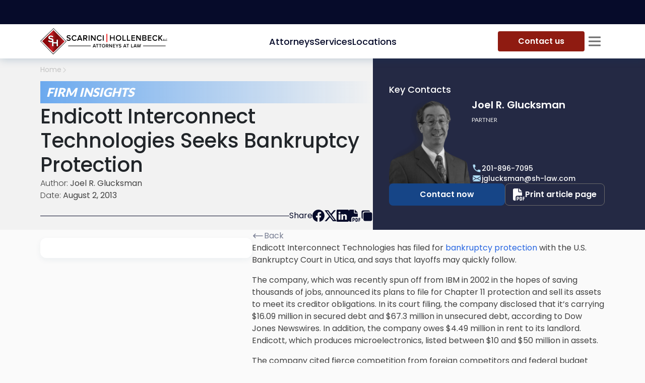

--- FILE ---
content_type: text/html; charset=utf-8
request_url: https://scarincihollenbeck.com/law-firm-insights/endicott-interconnect-technologies-seeks-bankruptcy-protection
body_size: 34539
content:
<!DOCTYPE html><html lang="en"><head><meta charSet="utf-8"/><meta content="width=device-width,initial-scale=1,shrink-to-fit=no" name="viewport"/><meta http-equiv="X-UA-Compatible" content="IE=edge"/><meta name="msvalidate.01" content="D568BE2730F6C27E33061E84F8DE58B1"/><meta name="google-site-verification" content="ulImKkFX6Wqx04n63QzoiKMPDPwbQ53bDZAfwxyMq2Q"/><meta name="theme-color" content="#FFFFFF"/><link rel="icon" href="/favicon.ico" type="image/x-icon"/><link rel="shortcut icon" href="/favicon.ico" type="image/x-icon"/><link rel="apple-touch-icon" sizes="180x180" href="/apple-touch-icon.png"/><link rel="icon" type="image/png" sizes="32x32" href="/favicon-32x32.png"/><link rel="icon" type="image/png" sizes="16x16" href="/favicon-16x16.png"/><link rel="manifest" href="/manifest.json"/><link rel="preload" href="/_next/static/media/sh-mini-diamond-PNG.bc83fc7b.svg" as="image" fetchpriority="high"/><link rel="preload" as="image" imageSrcSet="/_next/image?url=%2F_next%2Fstatic%2Fmedia%2FlettarsLogoblack.34ce97fa.png&amp;w=384&amp;q=100 1x, /_next/image?url=%2F_next%2Fstatic%2Fmedia%2FlettarsLogoblack.34ce97fa.png&amp;w=768&amp;q=100 2x" fetchpriority="high"/><title>Endicott Interconnect Technologies Seeks Bankruptcy Protection</title><meta name="description" content="Endicott Interconnect Technologies has filed for bankruptcy protection with the U.S. Bankruptcy Court in Utica, and says that layoffs may quickly follow."/><link rel="canonical" href="https://scarincihollenbeck.com/law-firm-insights/endicott-interconnect-technologies-seeks-bankruptcy-protection"/><meta property="og:title" content="Endicott Interconnect Technologies Seeks Bankruptcy Protection"/><meta property="og:locale" content="en_US"/><meta property="og:url" content="https://scarincihollenbeck.com/law-firm-insights/endicott-interconnect-technologies-seeks-bankruptcy-protection"/><meta property="og:image" content="https://res.cloudinary.com/scarinci-hollenbeck/images/f_auto,q_auto/v1676533847/wp.scarincihollenbeck/Earl-off/Earl-off.jpg?_i=AA"/><meta property="og:description" content="Endicott Interconnect Technologies has filed for bankruptcy protection with the U.S. Bankruptcy Court in Utica, and says that layoffs may quickly follow."/><meta property="og:type" content="website"/><meta property="og:site_name" content="Endicott Interconnect Technologies Seeks Bankruptcy Protection"/><script type="application/ld+json">{"@context":"https://schema.org/","@type":"WebSite","name":"Scarinci Hollenbeck, LLC","url":"https://scarincihollenbeck.com","potentialAction":{"@type":"SearchAction","target":"{search_term_string}","query-input":"required name=search_term_string"}}</script><meta name="twitter:card" content="summary_large_image"/><meta name="twitter:title" content="Endicott Interconnect Technologies Seeks Bankruptcy Protection"/><meta name="twitter:description" content="Endicott Interconnect Technologies has filed for bankruptcy protection with the U.S. Bankruptcy Court in Utica, and says that layoffs may quickly follow."/><meta name="twitter:image" content="https://res.cloudinary.com/scarinci-hollenbeck/images/f_auto,q_auto/v1676533847/wp.scarincihollenbeck/Earl-off/Earl-off.jpg?_i=AA"/><script type="application/ld+json">{"@context":"https://schema.org","@graph":[{"@type":"Article","publisher":{"@type":"LegalService","name":"Scarinci Hollenbeck, LLC","description":"Scarinci Hollenbeck, LLC is an alternative to a National 250 law firm. With offices in New Jersey, New York City, and the District of Columbia, we serve the niche practice areas most often required by institutions, corporations, entities, and the people who own and control them.","url":"https://scarincihollenbeck.com","image":"https://scarincihollenbeck.com/images/no-image-found-diamond-750x350.png","priceRange":"$$$$","telephone":"201-896-4100","email":"info@sh-law.com","hasMap":"https://www.google.com/maps/embed?pb=!1m18!1m12!1m3!1d5375.6334332077395!2d-74.19960021040134!3d40.87248074962538!2m3!1f0!2f0!3f0!3m2!1i1024!2i768!4f13.1!3m3!1m2!1s0x89c2fe482a4faf77%3A0x17707b4c60656ad!2s150%20Clove%20Rd%2C%20Little%20Falls%2C%20NJ%2007424!5e0!3m2!1sen!2sus!4v1659974943790!5m2!1sen!2sus","address":{"@type":"PostalAddress","addressLocality":"Little Falls","addressRegion":"NJ","postalCode":"07424","streetAddress":"150 Clove Road, 9th Floor"},"geo":{"@type":"GeoCoordinates","latitude":"40.871378894707746","longitude":"-74.19506817327908"},"sameAs":["https://www.facebook.com/ScarinciHollenbeck/","https://www.linkedin.com/company/scarinci-hollenbeck-llc","https://twitter.com/s_h_law"],"openingHours":"Mo-Fr 8:30-18:00"},"headline":"Endicott Interconnect Technologies Seeks Bankruptcy Protection","alternativeHeadline":"Endicott Interconnect Technologies has filed for bankruptcy protection with the U.S. Bankruptcy Court in Utica, and says that layoffs may quickly follow.","image":"https://res.cloudinary.com/scarinci-hollenbeck/images/f_auto,q_auto/v1676533847/wp.scarincihollenbeck/Earl-off/Earl-off.jpg?_i=AA","author":{"@type":"Person","url":"/attorneys/joel-r-glucksman","name":"Joel R. Glucksman"},"url":"https://scarincihollenbeck.com/law-firm-insights/endicott-interconnect-technologies-seeks-bankruptcy-protection","datePublished":"2013-08-02T06:00:08","dateCreated":"2013-08-02T06:00:08","dateModified":"2013-08-02T06:00:08","articleBody":"\n<p>Endicott Interconnect Technologies has filed for <a href=\"http://www.scarincihollenbeck.com/practices/bankruptcy-and-creditors-rights/\">bankruptcy protection</a> with the&nbsp;U.S. Bankruptcy Court in Utica, and says that layoffs may quickly follow.</p>\n\n\n\n<p>The company, which was recently spun off from IBM in 2002 in the hopes of saving thousands of jobs, announced its plans to file for Chapter 11 protection and sell its assets to meet its creditor obligations. In its court filing, the company disclosed that it&#8217;s carrying $16.09 million in secured debt and $67.3 million in unsecured debt, according to Dow Jones Newswires. In addition, the company owes&nbsp;$4.49 million in rent to its landlord. Endicott, which produces microelectronics, listed between $10 and $50 million in assets.</p>\n\n\n\n<p>The company cited fierce competition from foreign competitors&nbsp;and federal budget cuts as the causes of its financial issues. Endicott previously provided circuit boards to several U.S. companies, including IBM, Cisco Systems, and the Department of Defense, but it noted that the industry is largely moving to China. Endicott also noted that it has faced falling revenue since roughly 2009. During this period, it has been trying to overcome its financial struggles through several methods, including debt refinancing and new capital contributions. Three of the four company founders have cut their ties with the company, and remaining owner Jim Matthews Jr. stepped down as Endicott&#8217;s chief executive.</p>\n\n\n\n<p>Endicott said it plans to continue its operations through the bankruptcy process, but discussed the possibility of laying off a percentage of its 600 employees. The company &#8211; which employed 1,100 workers in November 2012 &#8211; has already made significant cuts and limited its operational expenses, but the court&nbsp;issued an interim motion mandating the Endicott continue to pay its employees&#8217; health care and benefits, according to Fox WICZ.</p>\n\n\n\n<p>The company noted that it is currently in private negotiations with a potential purchaser that would serve as a stalking horse bidder during the proposed bankruptcy auction.</p>\n"}]}</script><meta name="next-head-count" content="30"/><link rel="preload" href="/_next/static/media/4c285fdca692ea22-s.p.woff2" as="font" type="font/woff2" crossorigin="anonymous" data-next-font="size-adjust"/><link rel="preload" href="/_next/static/media/eafabf029ad39a43-s.p.woff2" as="font" type="font/woff2" crossorigin="anonymous" data-next-font="size-adjust"/><link rel="preload" href="/_next/static/media/8888a3826f4a3af4-s.p.woff2" as="font" type="font/woff2" crossorigin="anonymous" data-next-font="size-adjust"/><link rel="preload" href="/_next/static/media/0484562807a97172-s.p.woff2" as="font" type="font/woff2" crossorigin="anonymous" data-next-font="size-adjust"/><link rel="preload" href="/_next/static/media/b957ea75a84b6ea7-s.p.woff2" as="font" type="font/woff2" crossorigin="anonymous" data-next-font="size-adjust"/><link rel="preload" href="/_next/static/media/6245472ced48d3be-s.p.woff2" as="font" type="font/woff2" crossorigin="anonymous" data-next-font="size-adjust"/><link rel="preload" href="/_next/static/media/55c20a7790588da9-s.p.woff2" as="font" type="font/woff2" crossorigin="anonymous" data-next-font="size-adjust"/><link rel="preload" href="/_next/static/media/155cae559bbd1a77-s.p.woff2" as="font" type="font/woff2" crossorigin="anonymous" data-next-font="size-adjust"/><link rel="preload" href="/_next/static/media/4de1fea1a954a5b6-s.p.woff2" as="font" type="font/woff2" crossorigin="anonymous" data-next-font="size-adjust"/><link rel="preload" href="/_next/static/media/6d664cce900333ee-s.p.woff2" as="font" type="font/woff2" crossorigin="anonymous" data-next-font="size-adjust"/><link rel="preload" href="/_next/static/media/7ff6869a1704182a-s.p.woff2" as="font" type="font/woff2" crossorigin="anonymous" data-next-font="size-adjust"/><link rel="preload" href="/_next/static/css/2afce5a404cfd44e.css" as="style"/><link rel="stylesheet" href="/_next/static/css/2afce5a404cfd44e.css" data-n-g=""/><noscript data-n-css=""></noscript><script defer="" nomodule="" src="/_next/static/chunks/polyfills-42372ed130431b0a.js"></script><script defer="" src="/_next/static/chunks/95b64a6e-f06397b38d5d8bcd.js"></script><script defer="" src="/_next/static/chunks/7935.8c0600a2a3cec715.js"></script><script defer="" src="/_next/static/chunks/8236.993df4724803b065.js"></script><script defer="" src="/_next/static/chunks/3722-d8d3accb03489431.js"></script><script defer="" src="/_next/static/chunks/3991-49ab767abd8295e6.js"></script><script defer="" src="/_next/static/chunks/10.6407d39b6f20c0f5.js"></script><script defer="" src="/_next/static/chunks/5111.8877e0d461236717.js"></script><script defer="" src="/_next/static/chunks/1014.0120af787058c19d.js"></script><script defer="" src="/_next/static/chunks/4411.a279955c8a62f9f8.js"></script><script defer="" src="/_next/static/chunks/6634.a936c3e4d79e09ad.js"></script><script defer="" src="/_next/static/chunks/1050.7e5163e435d1ded4.js"></script><script defer="" src="/_next/static/chunks/2491.65f3e882812b2cb3.js"></script><script defer="" src="/_next/static/chunks/5756.ba9bd05ee36f79c7.js"></script><script defer="" src="/_next/static/chunks/3786.e1d35e2c914502c8.js"></script><script defer="" src="/_next/static/chunks/7118.f55fc039b247db7e.js"></script><script defer="" src="/_next/static/chunks/3010-26d3f45451a4e058.js"></script><script defer="" src="/_next/static/chunks/3291-3ba295b26bd9d289.js"></script><script defer="" src="/_next/static/chunks/3410-51594b426653c6ec.js"></script><script defer="" src="/_next/static/chunks/9109.f4fa9f5f5ac30852.js"></script><script src="/_next/static/chunks/webpack-e6d680e50f3dd34a.js" defer=""></script><script src="/_next/static/chunks/framework-b0ec748c7a4c483a.js" defer=""></script><script src="/_next/static/chunks/main-e56afad5b19ea3d5.js" defer=""></script><script src="/_next/static/chunks/pages/_app-ed6de48150adaa43.js" defer=""></script><script src="/_next/static/chunks/252f366e-6ed557d8880729fc.js" defer=""></script><script src="/_next/static/chunks/0b308cfb-c2efa2fdfc4d1a59.js" defer=""></script><script src="/_next/static/chunks/5935-27e0ecb13c1b324c.js" defer=""></script><script src="/_next/static/chunks/1852-f8087b84343a7fcb.js" defer=""></script><script src="/_next/static/chunks/409-e9d12e32b2e10baf.js" defer=""></script><script src="/_next/static/chunks/7951-ce610d4c3dcf0946.js" defer=""></script><script src="/_next/static/chunks/5456-d0ef3d3cc269d2a2.js" defer=""></script><script src="/_next/static/chunks/790-3dc76010968825da.js" defer=""></script><script src="/_next/static/chunks/pages/post/%5B...slug%5D-944732a4fd519e3d.js" defer=""></script><script src="/_next/static/H2ZxdWTiQI58Srn7x9XEV/_buildManifest.js" defer=""></script><script src="/_next/static/H2ZxdWTiQI58Srn7x9XEV/_ssgManifest.js" defer=""></script><style id="__jsx-4012758026">:root{--font-poppins:'__Poppins_470a54', '__Poppins_Fallback_470a54';--font-lato:'__Lato_8fb32a', '__Lato_Fallback_8fb32a'}</style><style id="__jsx-1173339898">:root{--header-height: 0px;</style><style data-styled="" data-styled-version="5.3.3">.ljElsz{width:min(100%,1816px);max-width:100%;margin:0 auto;padding:0 80px;}/*!sc*/
@media (max-width:1200px){.ljElsz{padding:0 32px;}}/*!sc*/
@media (max-width:768px){.ljElsz{padding:0 12px;}}/*!sc*/
@media print{.ljElsz{padding:0;}}/*!sc*/
data-styled.g1[id="sc-545fd02f-0"]{content:"ljElsz,"}/*!sc*/
.eqVCT{--logo-diamond-size:52px;max-width:256px;height:var(--logo-diamond-size);display:-webkit-box;display:-webkit-flex;display:-ms-flexbox;display:flex;-webkit-align-items:center;-webkit-box-align:center;-ms-flex-align:center;align-items:center;-webkit-column-gap:4px;column-gap:4px;}/*!sc*/
.eqVCT img{width:100%;height:100%;object-fit:contain;}/*!sc*/
.eqVCT .logo-diamond{aspect-ratio:1;width:var(--logo-diamond-size);}/*!sc*/
.eqVCT .logo-letters{max-width:200px;}/*!sc*/
@media (max-width:768px){.eqVCT{--logo-diamond-size:32px;max-width:158px;}.eqVCT .logo-letters{max-width:120px;}}/*!sc*/
@media print{.eqVCT{max-width:158px;--logo-diamond-size:32px;}.eqVCT .logo-letters{max-width:120px;}}/*!sc*/
data-styled.g2[id="sc-91c7ea73-0"]{content:"eqVCT,"}/*!sc*/
html{font-size:16px;-webkit-scroll-behavior:smooth;-moz-scroll-behavior:smooth;-ms-scroll-behavior:smooth;scroll-behavior:smooth;}/*!sc*/
@media (min-width:992px){*::-webkit-scrollbar-track{background-color:#cbcbcb;border-radius:8px;opacity:0;}*::-webkit-scrollbar{width:4px;height:4px;background-color:#0B1136;}*::-webkit-scrollbar-thumb{background-color:#162153;border-radius:8px;}@supports not selector(::-webkit-scrollbar-thumb){*{-webkit-scrollbar-color:#162153 #cbcbcb;-moz-scrollbar-color:#162153 #cbcbcb;-ms-scrollbar-color:#162153 #cbcbcb;scrollbar-color:#162153 #cbcbcb;-webkit-scrollbar-width:thin;-moz-scrollbar-width:thin;-ms-scrollbar-width:thin;scrollbar-width:thin;}}}/*!sc*/
body{--bs-body-font-size:1.125rem;--bs-body-font-family:var(--font-poppins);font-weight:400;background-color:#FAFAFA;}/*!sc*/
body.modal-open{padding-right:0 !important;}/*!sc*/
body.modal-open .offcanvas-backdrop{z-index:1019;}/*!sc*/
body .margin-scroll{-webkit-scroll-margin-top:calc(var(--header-height) + 65px);-moz-scroll-margin-top:calc(var(--header-height) + 65px);-ms-scroll-margin-top:calc(var(--header-height) + 65px);scroll-margin-top:calc(var(--header-height) + 65px);}/*!sc*/
body:has(.modal-open),body:has(.sidebar-open),body:has(.navbar-content){overflow:hidden;}/*!sc*/
@media (max-width:992px){body:has(.navbar-content){overflow:unset;}}/*!sc*/
@media (max-width:1680px){body{--bs-body-font-size:1rem;}}/*!sc*/
@media (max-width:768px){body{--bs-body-font-size:0.875rem;}}/*!sc*/
@media print{body{background-color:white;}}/*!sc*/
#__next{display:-webkit-box;display:-webkit-flex;display:-ms-flexbox;display:flex;-webkit-flex-direction:column;-ms-flex-direction:column;flex-direction:column;min-height:100dvh;}/*!sc*/
main{-webkit-flex:1;-ms-flex:1;flex:1;}/*!sc*/
a{-webkit-text-decoration:none;text-decoration:none;color:#2564E1;-webkit-transition:all 300ms ease-out;transition:all 300ms ease-out;}/*!sc*/
@media(hover:hover){a:hover{color:#A91110;}}/*!sc*/
a:active{color:#A91110;}/*!sc*/
ul{list-style:none;padding:0;}/*!sc*/
ol{padding:0;}/*!sc*/
h1{font-family:var(--font-poppins),sans-serif;}/*!sc*/
h2{font-size:2.375rem;font-weight:400;}/*!sc*/
h3{color:black;font-weight:700;font-size:1.75rem;margin:0;}/*!sc*/
h4,h5{font-size:1.2rem;}/*!sc*/
h6{font-size:1.125rem;}/*!sc*/
input{border-radius:0;border:1px solid #ABABAB;background-color:#F5F5F5;}/*!sc*/
input::-webkit-input-placeholder{color:#B8B8B8;}/*!sc*/
input::-moz-placeholder{color:#B8B8B8;}/*!sc*/
input:-ms-input-placeholder{color:#B8B8B8;}/*!sc*/
input::placeholder{color:#B8B8B8;}/*!sc*/
input:active{border-color:#2564E1;}/*!sc*/
input:focus-visible{border:1px solid #2564E1;}/*!sc*/
video{width:-webkit-fill-available;}/*!sc*/
button{border:none;background:none;padding:0;margin:0;font-size:inherit;font-family:inherit;cursor:pointer;}/*!sc*/
button:focus{outline:none;}/*!sc*/
button[disabled]{background-color:#8F8F8F;}/*!sc*/
.content h4{font-weight:bold;}/*!sc*/
.content p{font-size:1.125rem;line-height:1.7;}/*!sc*/
.content li{font-size:1rem;}/*!sc*/
.content img{max-width:100%;}/*!sc*/
.redTitle{color:#A91110;}/*!sc*/
.light-scrollbar *::-webkit-scrollbar-track{background-color:#242944;border-radius:8px;opacity:0;}/*!sc*/
.light-scrollbar *::-webkit-scrollbar{width:3px;height:3px;}/*!sc*/
.light-scrollbar *::-webkit-scrollbar-thumb{background-color:#568EDC;border-radius:8px;}/*!sc*/
@supports not selector(::-webkit-scrollbar-thumb){.light-scrollbar *{-webkit-scrollbar-color:#568EDC #242944;-moz-scrollbar-color:#568EDC #242944;-ms-scrollbar-color:#568EDC #242944;scrollbar-color:#568EDC #242944;-webkit-scrollbar-width:thin;-moz-scrollbar-width:thin;-ms-scrollbar-width:thin;scrollbar-width:thin;}}/*!sc*/
@media print{.grecaptcha-badge{display:none !important;}}/*!sc*/
.kw-border-success{margin-left:0;}/*!sc*/
.aligncenter > img{display:block;margin-left:auto;margin-right:auto;max-width:80%;height:100%;object-fit:cover;}/*!sc*/
.aligncenter > figcaption{text-align:center;margin-top:8px;font-size:0.875rem;}/*!sc*/
.alignleft{display:-webkit-box;display:-webkit-flex;display:-ms-flexbox;display:flex;-webkit-flex-wrap:wrap;-ms-flex-wrap:wrap;flex-wrap:wrap;-webkit-align-items:flex-start;-webkit-box-align:flex-start;-ms-flex-align:flex-start;align-items:flex-start;-webkit-flex-direction:column;-ms-flex-direction:column;flex-direction:column;float:left;margin-right:24px;max-width:50%;}/*!sc*/
.alignleft img{width:100%;height:100%;object-fit:cover;}/*!sc*/
.alignright{display:-webkit-box;display:-webkit-flex;display:-ms-flexbox;display:flex;-webkit-flex-wrap:wrap;-ms-flex-wrap:wrap;flex-wrap:wrap;-webkit-align-items:flex-end;-webkit-box-align:flex-end;-ms-flex-align:flex-end;align-items:flex-end;-webkit-flex-direction:column;-ms-flex-direction:column;flex-direction:column;float:right;margin-left:24px;max-width:50%;}/*!sc*/
.alignright img{width:100%;height:100%;object-fit:cover;}/*!sc*/
.wp-block-columns{display:-webkit-box;display:-webkit-flex;display:-ms-flexbox;display:flex;}/*!sc*/
.wp-block-column{-webkit-flex:1;-ms-flex:1;flex:1;}/*!sc*/
.wp-block-table td,.table-wrapper td,.wp-block-table th,.table-wrapper th{padding:0 10px;border:1px solid #ABABAB;}/*!sc*/
.has-text-align-center{text-align:center;}/*!sc*/
.wrapper-section{width:1650px;max-width:96%;margin:0 auto 150px;}/*!sc*/
footer .wrapper-section{margin-bottom:0;}/*!sc*/
.box-shadow{box-shadow:-2px 0 10px rgb(0 0 0 / 13%);}/*!sc*/
.dNone{display:none;}/*!sc*/
.modal-header_my{display:-webkit-box;display:-webkit-flex;display:-ms-flexbox;display:flex;-webkit-flex-flow:column;-ms-flex-flow:column;flex-flow:column;-webkit-align-items:center;-webkit-box-align:center;-ms-flex-align:center;align-items:center;padding:30px;position:relative;text-align:center;}/*!sc*/
.modal-title_my{font-weight:bold;}/*!sc*/
.sr-only{position:absolute;width:1px;height:1px;padding:0;margin:-1px;overflow:hidden;-webkit-clip:rect(0,0,0,0);clip:rect(0,0,0,0);border:0;}/*!sc*/
@media (max-width:992px){.wp-block-columns{display:block;}}/*!sc*/
@media (min-width:576px){.container{max-width:90%;}}/*!sc*/
@media (min-width:768px){.container{max-width:96%;}}/*!sc*/
@media (min-width:1200px){.container{max-width:1440px;padding:0 5%;}}/*!sc*/
@media only screen and (max-width:768px){.modal-dialog{margin:0;}.modal-content{width:90%;margin:0 auto;}.wrapper-section{margin:0 auto 70px;}}/*!sc*/
.modal-link{font-weight:bold;color:#a91110;margin-bottom:10px;}/*!sc*/
.modal-link:hover{-webkit-text-decoration:none;text-decoration:none;color:#a91110;}/*!sc*/
.hovered-client img:hover{border:1px solid #B8B8B8;}/*!sc*/
.key-contacts-title{color:white;text-transform:uppercase;font-size:2.5rem;font-weight:700;margin-bottom:40px;}/*!sc*/
.error-notify.Toastify__toast--error{border-radius:0;background-color:#A91110;}/*!sc*/
.copy-notify.Toastify__toast--info{background-color:#31364F;}/*!sc*/
.disclaimer{margin:0 auto;font-size:inherit;font-weight:700;text-align:center;}/*!sc*/
.tostify-custom{position:relative;border-radius:0;padding:0;}/*!sc*/
.tostify-custom .Toastify__progress-bar--wrp{position:absolute;bottom:auto;}/*!sc*/
.tostify-custom .Toastify__toast-body{padding:0;}/*!sc*/
.tostify-custom .Toastify__progress-bar-theme--light{background:#5787CF;}/*!sc*/
.tostify-custom .Toastify__progress-bar{border-bottom-left-radius:0;}/*!sc*/
.Toastify__close-button{position:absolute;top:10px;right:10px;}/*!sc*/
.tag-two::before{content:' - ';}/*!sc*/
.text-list{list-style:disc;}/*!sc*/
.text-list > li{margin-left:1.220em;}/*!sc*/
.text-list > li::marker{content:"⬥  ";}/*!sc*/
.text-list > li::marker{color:currentColor;}/*!sc*/
.numbers-list li{margin-left:24px;}/*!sc*/
data-styled.g3[id="sc-global-IBUFo1"]{content:"sc-global-IBUFo1,"}/*!sc*/
.jGpCKT{padding:10px 40px;width:100%;display:-webkit-box;display:-webkit-flex;display:-ms-flexbox;display:flex;-webkit-align-items:center;-webkit-box-align:center;-ms-flex-align:center;align-items:center;-webkit-box-pack:center;-webkit-justify-content:center;-ms-flex-pack:center;justify-content:center;border:none;border-radius:8px;background-color:#164587;color:white;font-weight:600;position:relative;z-index:0;overflow:hidden;-webkit-transition:all 300ms ease-out;transition:all 300ms ease-out;}/*!sc*/
@media (hover:hover){.jGpCKT:hover::after{opacity:1;}}/*!sc*/
.jGpCKT:hover{color:white;}/*!sc*/
.jGpCKT:active{color:white;background-color:#060B2A;}/*!sc*/
.jGpCKT:disabled{pointer-events:none;background-color:rgba(22,69,135,0.2);opacity:0.65;}/*!sc*/
.jGpCKT::after{content:'';position:absolute;top:0;left:0;width:100%;height:100%;z-index:-1;background-image:linear-gradient(89deg,#377ec4 2.36%,#afdcf5 107.09%);opacity:0;-webkit-transition:opacity 0.3s ease;transition:opacity 0.3s ease;}/*!sc*/
@media (max-width:576px){.jGpCKT{font-size:0.875rem;}}/*!sc*/
@media print{.jGpCKT{display:none;}}/*!sc*/
.lhZyTK{padding:10px 40px;width:100%;display:-webkit-box;display:-webkit-flex;display:-ms-flexbox;display:flex;-webkit-align-items:center;-webkit-box-align:center;-ms-flex-align:center;align-items:center;-webkit-box-pack:center;-webkit-justify-content:center;-ms-flex-pack:center;justify-content:center;border:none;border-radius:8px;background-color:#164587;color:white;font-weight:600;position:relative;z-index:0;overflow:hidden;-webkit-transition:all 300ms ease-out;transition:all 300ms ease-out;}/*!sc*/
@media (hover:hover){.lhZyTK:hover::after{opacity:1;}}/*!sc*/
.lhZyTK:hover{color:white;}/*!sc*/
.lhZyTK:active{color:white;background-color:#060B2A;}/*!sc*/
.lhZyTK:disabled{pointer-events:none;background-color:rgba(22,69,135,0.2);opacity:0.65;}/*!sc*/
.lhZyTK::after{content:'';position:absolute;top:0;left:0;width:100%;height:100%;z-index:-1;background-image:linear-gradient(87deg,#164587 -9.15%,#060b2a 100%);opacity:0;-webkit-transition:opacity 0.3s ease;transition:opacity 0.3s ease;}/*!sc*/
@media (max-width:576px){.lhZyTK{font-size:0.875rem;}}/*!sc*/
@media print{.lhZyTK{display:none;}}/*!sc*/
.cbFkcX{padding:10px 40px;width:100%;display:-webkit-box;display:-webkit-flex;display:-ms-flexbox;display:flex;-webkit-align-items:center;-webkit-box-align:center;-ms-flex-align:center;align-items:center;-webkit-box-pack:center;-webkit-justify-content:center;-ms-flex-pack:center;justify-content:center;border:none;border-radius:8px;background-color:#164587;color:white;font-weight:600;position:relative;z-index:0;overflow:hidden;-webkit-transition:all 300ms ease-out;transition:all 300ms ease-out;background-color:#AFDCF5;color:#242944;}/*!sc*/
@media (hover:hover){.cbFkcX:hover::after{opacity:1;}}/*!sc*/
.cbFkcX:hover{color:white;}/*!sc*/
.cbFkcX:active{color:white;background-color:#060B2A;}/*!sc*/
.cbFkcX:disabled{pointer-events:none;background-color:rgba(22,69,135,0.2);opacity:0.65;}/*!sc*/
.cbFkcX::after{content:'';position:absolute;top:0;left:0;width:100%;height:100%;z-index:-1;background-image:linear-gradient(87deg,#164587 -9.15%,#060b2a 100%);opacity:0;-webkit-transition:opacity 0.3s ease;transition:opacity 0.3s ease;}/*!sc*/
@media (max-width:576px){.cbFkcX{font-size:0.875rem;}}/*!sc*/
.cbFkcX:hover{color:white;}/*!sc*/
.cbFkcX::after{background-image:linear-gradient( 89deg,#377ec4 2.36%,#AFDCF5 107.09% );}/*!sc*/
@media print{.cbFkcX{display:none;}}/*!sc*/
data-styled.g7[id="sc-fa75b51-3"]{content:"jGpCKT,lhZyTK,cbFkcX,"}/*!sc*/
.csQcGx{width:-webkit-max-content;width:-moz-max-content;width:max-content;padding:8px 40px;display:-webkit-box;display:-webkit-flex;display:-ms-flexbox;display:flex;-webkit-align-items:center;-webkit-box-align:center;-ms-flex-align:center;align-items:center;-webkit-box-pack:center;-webkit-justify-content:center;-ms-flex-pack:center;justify-content:center;-webkit-column-gap:8px;column-gap:8px;border-radius:4px;background-color:#8F1B11;color:white;font-weight:600;overflow:hidden;position:relative;z-index:0;-webkit-transition:all 300ms ease-out;transition:all 300ms ease-out;}/*!sc*/
.csQcGx::after{content:'';position:absolute;left:0;top:0;width:100%;height:100%;background:linear-gradient(88deg,#8f1b11 -16.23%,#3d0804 102.61%);z-index:-1;opacity:0;-webkit-transition:all 300ms ease-out;transition:all 300ms ease-out;}/*!sc*/
@media (hover:hover){.csQcGx:hover{box-shadow:0px 2px 8px 0px rgba(64,64,64,0.39);}.csQcGx:hover::after{opacity:1;}}/*!sc*/
.csQcGx:hover{color:white;}/*!sc*/
.csQcGx:active{background-color:#450A05;}/*!sc*/
@media (max-width:576px){.csQcGx{padding:10px 40px;font-size:0.875rem;}}/*!sc*/
data-styled.g9[id="sc-fa75b51-5"]{content:"csQcGx,"}/*!sc*/
.jyobvu{width:100%;padding:9px 11px;display:-webkit-box;display:-webkit-flex;display:-ms-flexbox;display:flex;-webkit-align-items:center;-webkit-box-align:center;-ms-flex-align:center;align-items:center;-webkit-box-pack:center;-webkit-justify-content:center;-ms-flex-pack:center;justify-content:center;gap:4px;color:white;font-weight:600;border-radius:8px;border:1px solid #6A6A6A;background-color:transparent;-webkit-transition:all 300ms ease-out;transition:all 300ms ease-out;}/*!sc*/
@media (hover:hover){.jyobvu:hover{border-color:#568EDC;}.jyobvu:hover svg{color:#8DC0F2;}}/*!sc*/
.jyobvu:active{border-color:#568EDC;color:#8DC0F2;}/*!sc*/
.jyobvu:active svg{color:#8DC0F2;}/*!sc*/
.jyobvu svg{-webkit-flex-shrink:0;-ms-flex-negative:0;flex-shrink:0;-webkit-transition:all 300ms ease-out;transition:all 300ms ease-out;}/*!sc*/
@media (max-width:768px){.jyobvu svg{width:20px;height:20px;}}/*!sc*/
data-styled.g11[id="sc-fa75b51-7"]{content:"jyobvu,"}/*!sc*/
.kArObJ{display:-webkit-box;display:-webkit-flex;display:-ms-flexbox;display:flex;-webkit-box-pack:center;-webkit-justify-content:center;-ms-flex-pack:center;justify-content:center;-webkit-align-items:center;-webkit-box-align:center;-ms-flex-align:center;align-items:center;width:100dvw;height:100dvh;background-color:rgba(0,0,0,.75);position:fixed;z-index:-1;top:0;left:0;pointer-events:all;-webkit-transition:0.5s opacity,scale;transition:0.5s opacity,scale;scale:0;}/*!sc*/
data-styled.g12[id="sc-55f87a50-0"]{content:"kArObJ,"}/*!sc*/
.jTHfQo{display:-webkit-box;display:-webkit-flex;display:-ms-flexbox;display:flex;-webkit-flex-direction:column;-ms-flex-direction:column;flex-direction:column;padding:20px;background-color:white;pointer-events:all;-webkit-transition:0.8s;transition:0.8s;-webkit-transform:scale(0);-ms-transform:scale(0);transform:scale(0);overflow:auto;max-height:calc(100dvh - 50px);}/*!sc*/
data-styled.g13[id="sc-55f87a50-1"]{content:"jTHfQo,"}/*!sc*/
.eKePJY{--icon-size:24px;--icon-wrapper-size:40px;margin-left:auto;display:-webkit-box;display:-webkit-flex;display:-ms-flexbox;display:flex;-webkit-align-items:center;-webkit-box-align:center;-ms-flex-align:center;align-items:center;-webkit-box-pack:center;-webkit-justify-content:center;-ms-flex-pack:center;justify-content:center;position:relative;border:0;padding:0;width:var(--icon-wrapper-size);height:var(--icon-wrapper-size);background:transparent;-webkit-transition:all 300ms ease-out;transition:all 300ms ease-out;color:#060B2A;}/*!sc*/
@media (max-width:768px){.eKePJY{--icon-wrapper-size:36px;}}/*!sc*/
.eKePJY:before,.eKePJY:after{content:'';position:absolute;-webkit-transform:scale(1,1);-ms-transform:scale(1,1);transform:scale(1,1);background-color:currentColor;border-radius:2px;height:3px;width:var(--icon-size);-webkit-transition:all 0.15s linear;transition:all 0.15s linear;-webkit-transform:translateY(-50%);-ms-transform:translateY(-50%);transform:translateY(-50%);}/*!sc*/
.eKePJY:before{top:50%;-webkit-transform:rotate(45deg);-ms-transform:rotate(45deg);transform:rotate(45deg);}/*!sc*/
.eKePJY:after{top:50%;-webkit-transform:rotate(-45deg);-ms-transform:rotate(-45deg);transform:rotate(-45deg);}/*!sc*/
.eKePJY:hover{-webkit-transform:rotate(90deg);-ms-transform:rotate(90deg);transform:rotate(90deg);}/*!sc*/
data-styled.g14[id="sc-55f87a50-2"]{content:"eKePJY,"}/*!sc*/
.lvYdI{display:-webkit-box;display:-webkit-flex;display:-ms-flexbox;display:flex;-webkit-flex-direction:column;-ms-flex-direction:column;flex-direction:column;overflow-y:auto;padding:0 5px;margin:0 -5px;}/*!sc*/
data-styled.g15[id="sc-55f87a50-3"]{content:"lvYdI,"}/*!sc*/
.eLgjSk{margin:0;color:#060B2A;font-size:2rem;line-height:1.38;font-weight:600;font-family:var(--font-poppins);}/*!sc*/
@media (max-width:768px){.eLgjSk{font-size:1.25rem;line-height:1.4;}}/*!sc*/
data-styled.g54[id="sc-f70873a5-1"]{content:"eLgjSk,"}/*!sc*/
.dnyiyU{margin:0;color:#060B2A;font-size:1.25rem;line-height:1.6;font-weight:600;font-family:var(--font-poppins);}/*!sc*/
@media (max-width:768px){.dnyiyU{font-size:1.125rem;line-height:1.56;}}/*!sc*/
data-styled.g55[id="sc-f70873a5-2"]{content:"dnyiyU,"}/*!sc*/
.infqvC{position:fixed;bottom:100px;right:50px;z-index:5;width:40px;height:40px;display:none;-webkit-align-items:center;-webkit-box-align:center;-ms-flex-align:center;align-items:center;-webkit-box-pack:center;-webkit-justify-content:center;-ms-flex-pack:center;justify-content:center;background-color:rgba(189,239,255,0.08);-webkit-backdrop-filter:blur(4px);backdrop-filter:blur(4px);border-radius:50%;border:1px solid transparent;-webkit-transition:all 0.3s ease-in-out;transition:all 0.3s ease-in-out;}/*!sc*/
.infqvC:hover{border:1px solid rgba(189,239,255,0.3);}/*!sc*/
.infqvC:hover svg{height:80%;}/*!sc*/
.infqvC svg{fill:#164587;width:70%;height:70%;-webkit-transition:all 0.3s ease-in-out;transition:all 0.3s ease-in-out;}/*!sc*/
.infqvC.show{display:-webkit-box;display:-webkit-flex;display:-ms-flexbox;display:flex;}/*!sc*/
@media (max-width:992px){.infqvC{right:25px;}}/*!sc*/
@media (max-width:768px){.infqvC{width:30px;height:30px;}}/*!sc*/
data-styled.g66[id="sc-1823832b-0"]{content:"infqvC,"}/*!sc*/
.kWemMD{display:-webkit-box;display:-webkit-flex;display:-ms-flexbox;display:flex;-webkit-box-pack:start;-webkit-justify-content:flex-start;-ms-flex-pack:start;justify-content:flex-start;}/*!sc*/
@media (max-width:768px){.kWemMD{display:-webkit-box;display:-webkit-flex;display:-ms-flexbox;display:flex;}}/*!sc*/
data-styled.g67[id="sc-638870ba-0"]{content:"kWemMD,"}/*!sc*/
.liJwBA{display:-webkit-box;display:-webkit-flex;display:-ms-flexbox;display:flex;-webkit-flex-direction:column;-ms-flex-direction:column;flex-direction:column;background-color:white;position:-webkit-sticky;position:sticky;top:0;z-index:1020;box-shadow:0px 2px 16px 0px rgba(10,62,108,0.22);-webkit-transform:translateY(0);-ms-transform:translateY(0);transform:translateY(0);-webkit-transition:-webkit-transform 0.3s ease-in-out;-webkit-transition:transform 0.3s ease-in-out;transition:transform 0.3s ease-in-out;}/*!sc*/
.liJwBA.hide{-webkit-transform:translateY(-48px);-ms-transform:translateY(-48px);transform:translateY(-48px);}/*!sc*/
.liJwBA.hide .sc-55f87a50-0{-webkit-transform:translateY(48px);-ms-transform:translateY(48px);transform:translateY(48px);}/*!sc*/
@media (max-width:768px){.liJwBA.hide{-webkit-transform:translateY(-38px);-ms-transform:translateY(-38px);transform:translateY(-38px);}.liJwBA.hide .sc-55f87a50-0{-webkit-transform:translateY(38px);-ms-transform:translateY(38px);transform:translateY(38px);}}/*!sc*/
@media print{.liJwBA{display:none;}}/*!sc*/
data-styled.g68[id="sc-638870ba-1"]{content:"liJwBA,"}/*!sc*/
.QlzPd{padding:4px 0;background-color:#060B2A;width:100%;}/*!sc*/
data-styled.g69[id="sc-638870ba-2"]{content:"QlzPd,"}/*!sc*/
.dmkcSH{margin:0;display:-webkit-box;display:-webkit-flex;display:-ms-flexbox;display:flex;-webkit-align-items:center;-webkit-box-align:center;-ms-flex-align:center;align-items:center;-webkit-box-pack:end;-webkit-justify-content:flex-end;-ms-flex-pack:end;justify-content:flex-end;gap:20px;}/*!sc*/
@media (max-width:768px){.dmkcSH{gap:16px;}}/*!sc*/
data-styled.g70[id="sc-638870ba-3"]{content:"dmkcSH,"}/*!sc*/
.kOjixy .header-subscription-btn{padding:4px 4px 2px;display:-webkit-box;display:-webkit-flex;display:-ms-flexbox;display:flex;-webkit-align-items:center;-webkit-box-align:center;-ms-flex-align:center;align-items:center;gap:8px;color:white;font-size:1rem;font-weight:600;line-height:1.5;border-bottom:2px solid transparent;-webkit-transition:all 300ms ease-out;transition:all 300ms ease-out;}/*!sc*/
@media (hover:hover){.kOjixy .header-subscription-btn:hover{border-color:#8DC0F2;}.kOjixy .header-subscription-btn:hover > span{color:#8DC0F2;}}/*!sc*/
.kOjixy .header-subscription-btn:hover{color:white;}/*!sc*/
.kOjixy .header-subscription-btn:active{border-color:#8DC0F2;color:#8DC0F2;}/*!sc*/
.kOjixy .header-subscription-btn:active > span{color:#8DC0F2;}/*!sc*/
@media (max-width:768px){.kOjixy .header-subscription-btn{padding:4px 0;font-size:0.875rem;line-height:1.42;}}/*!sc*/
@media (max-width:768px){.kOjixy.mobile-hide{display:none;}}/*!sc*/
data-styled.g71[id="sc-638870ba-4"]{content:"kOjixy,"}/*!sc*/
.jdBnPN{padding:4px 4px 2px;display:-webkit-box;display:-webkit-flex;display:-ms-flexbox;display:flex;-webkit-align-items:center;-webkit-box-align:center;-ms-flex-align:center;align-items:center;gap:8px;color:white;font-size:1rem;font-weight:600;line-height:1.5;border-bottom:2px solid transparent;-webkit-transition:all 300ms ease-out;transition:all 300ms ease-out;}/*!sc*/
@media (hover:hover){.jdBnPN:hover{border-color:#8DC0F2;}.jdBnPN:hover > span{color:#8DC0F2;}}/*!sc*/
.jdBnPN:hover{color:white;}/*!sc*/
.jdBnPN:active{border-color:#8DC0F2;color:#8DC0F2;}/*!sc*/
.jdBnPN:active > span{color:#8DC0F2;}/*!sc*/
@media (max-width:768px){.jdBnPN{padding:4px 0;font-size:0.875rem;line-height:1.42;}}/*!sc*/
data-styled.g72[id="sc-638870ba-5"]{content:"jdBnPN,"}/*!sc*/
.fCtKWe{width:24px;height:24px;display:-webkit-box;display:-webkit-flex;display:-ms-flexbox;display:flex;-webkit-align-items:center;-webkit-box-align:center;-ms-flex-align:center;align-items:center;-webkit-column-gap:8px;column-gap:8px;-webkit-transition:all 300ms ease-out;transition:all 300ms ease-out;}/*!sc*/
.fCtKWe > svg{width:100%;height:100%;}/*!sc*/
@media (max-width:768px){.fCtKWe{display:none;}}/*!sc*/
data-styled.g73[id="sc-638870ba-6"]{content:"fCtKWe,"}/*!sc*/
.khEHcT{position:relative;margin:0 auto;max-width:876px;}/*!sc*/
@media (max-width:768px){}/*!sc*/
.khEHcT > div{position:relative;z-index:10;}/*!sc*/
data-styled.g74[id="sc-638870ba-7"]{content:"khEHcT,"}/*!sc*/
.lptbKx{width:40px;height:40px;display:-webkit-box;display:-webkit-flex;display:-ms-flexbox;display:flex;-webkit-align-items:center;-webkit-box-align:center;-ms-flex-align:center;align-items:center;-webkit-box-pack:center;-webkit-justify-content:center;-ms-flex-pack:center;justify-content:center;background-color:white;border-radius:4px;color:#6A6A6A;}/*!sc*/
.lptbKx > svg{width:24px;height:24px;}/*!sc*/
data-styled.g75[id="sc-638870ba-8"]{content:"lptbKx,"}/*!sc*/
.izbyLr{padding:8px 0;display:-webkit-box;display:-webkit-flex;display:-ms-flexbox;display:flex;-webkit-align-items:center;-webkit-box-align:center;-ms-flex-align:center;align-items:center;-webkit-box-pack:justify;-webkit-justify-content:space-between;-ms-flex-pack:justify;justify-content:space-between;background-color:white;}/*!sc*/
@media (max-width:992px){.izbyLr > .navbar-wrapper{display:none;}}/*!sc*/
data-styled.g76[id="sc-638870ba-9"]{content:"izbyLr,"}/*!sc*/
.loddQB{display:-webkit-box;display:-webkit-flex;display:-ms-flexbox;display:flex;-webkit-align-items:center;-webkit-box-align:center;-ms-flex-align:center;align-items:center;gap:20px;}/*!sc*/
@media (max-width:768px){}/*!sc*/
.loddQB .sc-638870ba-7 .sc-638870ba-8{width:36px;height:36px;}/*!sc*/
@media (min-width:769px){.loddQB .sc-638870ba-7{display:none;}}/*!sc*/
@media (max-width:768px){.loddQB .contact-header-btn{display:none;}}/*!sc*/
data-styled.g77[id="sc-638870ba-10"]{content:"loddQB,"}/*!sc*/
.kwQaIO{display:-webkit-box;display:-webkit-flex;display:-ms-flexbox;display:flex;-webkit-align-items:center;-webkit-box-align:center;-ms-flex-align:center;align-items:center;-webkit-box-pack:center;-webkit-justify-content:center;-ms-flex-pack:center;justify-content:center;position:relative;border:0;padding:0;width:40px;height:40px;background:transparent;}/*!sc*/
@media (max-width:768px){.kwQaIO{display:-webkit-box;display:-webkit-flex;display:-ms-flexbox;display:flex;width:36px;height:36px;}}/*!sc*/
.kwQaIO:before,.kwQaIO:after{content:'';}/*!sc*/
.kwQaIO:before,.kwQaIO:after,.kwQaIO .burger-line{position:absolute;left:50%;-webkit-transform:scale(1,1);-ms-transform:scale(1,1);transform:scale(1,1);margin-left:-12.5px;background:#6A6A6A;border-radius:2px;height:3px;width:24px;-webkit-transition:all 0.15s linear;transition:all 0.15s linear;-webkit-transform:translateY(-50%);-ms-transform:translateY(-50%);transform:translateY(-50%);}/*!sc*/
.kwQaIO:before{top:calc(50% - 8px);}/*!sc*/
.kwQaIO .burger-line{top:50%;}/*!sc*/
.kwQaIO:after{top:calc(50% + 8px);}/*!sc*/
data-styled.g78[id="sc-5e853f31-0"]{content:"kwQaIO,"}/*!sc*/
.wZrAM{position:relative;width:20px;height:20px;display:-webkit-box;display:-webkit-flex;display:-ms-flexbox;display:flex;-webkit-align-items:center;-webkit-box-align:center;-ms-flex-align:center;align-items:center;-webkit-box-pack:center;-webkit-justify-content:center;-ms-flex-pack:center;justify-content:center;}/*!sc*/
.wZrAM::after{content:'';position:absolute;top:50%;left:50%;-webkit-transform:translate(-50%,-50%);-ms-transform:translate(-50%,-50%);transform:translate(-50%,-50%);width:12px;height:2px;background-color:#6A6A6A;}/*!sc*/
.wZrAM::before{content:'';position:absolute;top:50%;left:50%;-webkit-transform:translate(-50%,-50%);-ms-transform:translate(-50%,-50%);transform:translate(-50%,-50%);width:2px;height:12px;background-color:#6A6A6A;-webkit-translate:0 100%;translate:0 100%;opacity:0;-webkit-transition:all 300ms ease-out;transition:all 300ms ease-out;}/*!sc*/
data-styled.g91[id="sc-5e853f31-13"]{content:"wZrAM,"}/*!sc*/
.gOXXaK{margin:0 auto;}/*!sc*/
data-styled.g103[id="sc-a6c72104-0"]{content:"gOXXaK,"}/*!sc*/
.coQayz{margin:0;display:-webkit-box;display:-webkit-flex;display:-ms-flexbox;display:flex;-webkit-align-items:center;-webkit-box-align:center;-ms-flex-align:center;align-items:center;gap:32px;}/*!sc*/
@media (max-width:1200px){.coQayz{gap:24px;}}/*!sc*/
@media (max-width:992px){.coQayz{gap:32px;}}/*!sc*/
@media (max-width:768px){.coQayz{gap:12px;}}/*!sc*/
data-styled.g104[id="sc-a6c72104-1"]{content:"coQayz,"}/*!sc*/
.hvAjxd{padding:4px 0 2px;border-bottom:2px solid transparent;color:#060B2A;font-size:1.125rem;line-height:1.55;font-weight:500;-webkit-transition:all 300ms ease-out;transition:all 300ms ease-out;}/*!sc*/
.hvAjxd.active{color:#568EDC;border-color:currentColor;}/*!sc*/
@media (hover:hover){.hvAjxd:hover{color:#568EDC;border-color:currentColor;}}/*!sc*/
@media (max-width:1200px){.hvAjxd{font-size:1rem;line-height:1.5;}}/*!sc*/
@media (max-width:992px){.hvAjxd{font-size:1.125rem;line-height:1.55;}}/*!sc*/
@media (max-width:768px){.hvAjxd{font-size:1rem;line-height:1.5;}}/*!sc*/
data-styled.g106[id="sc-a6c72104-3"]{content:"hvAjxd,"}/*!sc*/
.fLFBtx{display:-webkit-box;display:-webkit-flex;display:-ms-flexbox;display:flex;-webkit-flex-wrap:wrap;-ms-flex-wrap:wrap;flex-wrap:wrap;gap:5px;-webkit-align-items:center;-webkit-box-align:center;-ms-flex-align:center;align-items:center;}/*!sc*/
@media print{.fLFBtx{display:none;}}/*!sc*/
.fLFBtx svg{width:12px;height:12px;}/*!sc*/
.fLFBtx li{display:-webkit-box;display:-webkit-flex;display:-ms-flexbox;display:flex;-webkit-align-items:center;-webkit-box-align:center;-ms-flex-align:center;align-items:center;text-transform:capitalize;gap:5px;}/*!sc*/
.fLFBtx li.active{pointer-events:none;}/*!sc*/
.fLFBtx li.active > a{color:#5E5E5E;}/*!sc*/
.fLFBtx li span{color:#5E5E5E;}/*!sc*/
@media (max-width:768px){.fLFBtx{margin-bottom:0;padding:20px 0;}}/*!sc*/
@media (max-width:576px){.fLFBtx{position:relative;}}/*!sc*/
data-styled.g122[id="sc-a042c936-0"]{content:"fLFBtx,"}/*!sc*/
.brwYru{-webkit-text-decoration:none;text-decoration:none;color:#2564E1;text-transform:capitalize;padding:0;-webkit-transition:all 300ms ease-out;transition:all 300ms ease-out;}/*!sc*/
.brwYru:hover{color:#A91110;}/*!sc*/
data-styled.g123[id="sc-a042c936-1"]{content:"brwYru,"}/*!sc*/
.iJhoDW{--main-socials-color:#060B2A;--socials-svg-size:24px;padding:8px 0;display:-webkit-box;display:-webkit-flex;display:-ms-flexbox;display:flex;-webkit-align-items:center;-webkit-box-align:center;-ms-flex-align:center;align-items:center;gap:12px;width:100%;color:var(--main-socials-color);}/*!sc*/
.iJhoDW button{display:-webkit-box;display:-webkit-flex;display:-ms-flexbox;display:flex;-webkit-align-items:center;-webkit-box-align:center;-ms-flex-align:center;align-items:center;-webkit-box-pack:center;-webkit-justify-content:center;-ms-flex-pack:center;justify-content:center;color:inherit;}/*!sc*/
.iJhoDW svg{color:currentColor;width:var(--socials-svg-size);height:var(--socials-svg-size);-webkit-transition:all 300ms ease-out;transition:all 300ms ease-out;}/*!sc*/
@media (hover:hover){.iJhoDW svg:hover{color:#8DC0F2;}}/*!sc*/
.iJhoDW svg:active{color:#8DC0F2;}/*!sc*/
@media (hover:hover){.iJhoDW .faceBookBtn:hover{color:#4267B2;}}/*!sc*/
.iJhoDW .faceBookBtn:active{color:#4267B2;}/*!sc*/
@media (hover:hover){.iJhoDW .twitterBtn:hover{color:#1DA1F2;}}/*!sc*/
.iJhoDW .twitterBtn:active{color:#1DA1F2;}/*!sc*/
@media (hover:hover){.iJhoDW .linkedIn:hover{color:#0077B5;}}/*!sc*/
.iJhoDW .linkedIn:active{color:#0077B5;}/*!sc*/
data-styled.g124[id="sc-e543f32b-0"]{content:"iJhoDW,"}/*!sc*/
.efGQvM{color:currentColor;margin:0;-webkit-flex:1;-ms-flex:1;flex:1;opacity:1;}/*!sc*/
data-styled.g125[id="sc-e543f32b-1"]{content:"efGQvM,"}/*!sc*/
.dedVnI{margin:0;color:currentColor;font-size:1rem;}/*!sc*/
data-styled.g126[id="sc-e543f32b-2"]{content:"dedVnI,"}/*!sc*/
.djckRF{display:-webkit-box;display:-webkit-flex;display:-ms-flexbox;display:flex;border:0.9px solid #D9D9D9;min-width:450px;-webkit-flex-basis:calc(33.3% - 15px);-ms-flex-preferred-size:calc(33.3% - 15px);flex-basis:calc(33.3% - 15px);padding:20px 0 17px 20px;box-shadow:0 0.25rem 0.33rem rgba(0,0,0,0.1);position:relative;}/*!sc*/
.djckRF:hover{cursor:pointer;-webkit-transition:0.8s;transition:0.8s;box-shadow:rgb(99 98 98 / 90%) -2px 0px 18px;}/*!sc*/
.djckRF:hover > div h3{color:#A91110;}/*!sc*/
.djckRF .attorney-card-link{position:absolute;top:0;left:0;width:100%;height:100%;z-index:1;}/*!sc*/
@media (max-width:612px){.djckRF{width:90vw;min-width:100%;}}/*!sc*/
data-styled.g127[id="sc-db0f1316-0"]{content:"djckRF,"}/*!sc*/
.fmKCQw{display:-webkit-box;display:-webkit-flex;display:-ms-flexbox;display:flex;width:100%;-webkit-text-decoration:none;text-decoration:none;color:black;gap:20px;}/*!sc*/
.fmKCQw > img{object-fit:cover;object-position:top;}/*!sc*/
@media (max-width:612px){.fmKCQw{gap:10px;}}/*!sc*/
data-styled.g128[id="sc-db0f1316-1"]{content:"fmKCQw,"}/*!sc*/
.cyUxJe{display:-webkit-box;display:-webkit-flex;display:-ms-flexbox;display:flex;-webkit-flex-direction:column;-ms-flex-direction:column;flex-direction:column;}/*!sc*/
.cyUxJe p{font-size:1rem;color:#5E5E5E;}/*!sc*/
.cyUxJe > ul{z-index:2;}/*!sc*/
data-styled.g129[id="sc-db0f1316-2"]{content:"cyUxJe,"}/*!sc*/
.fChTKe{font-size:1.4rem;line-height:1.3;margin-bottom:0;}/*!sc*/
@media (max-width:612px){.fChTKe{font-size:1.1rem;}}/*!sc*/
data-styled.g130[id="sc-db0f1316-3"]{content:"fChTKe,"}/*!sc*/
.glKrww{display:-webkit-box;display:-webkit-flex;display:-ms-flexbox;display:flex;-webkit-flex-direction:column;-ms-flex-direction:column;flex-direction:column;z-index:2;}/*!sc*/
.glKrww .contact-offices,.glKrww a{display:-webkit-box;display:-webkit-flex;display:-ms-flexbox;display:flex;-webkit-align-items:center;-webkit-box-align:center;-ms-flex-align:center;align-items:center;gap:15px;}/*!sc*/
.glKrww .contact-offices svg,.glKrww a svg{fill:#5E5E5E;width:20px;}/*!sc*/
.glKrww .contact-offices span,.glKrww a span{font-weight:600;-webkit-text-decoration:1px underline;text-decoration:1px underline;}/*!sc*/
.glKrww .contact-offices svg{-webkit-flex-shrink:0;-ms-flex-negative:0;flex-shrink:0;}/*!sc*/
.glKrww .contact-offices__links{display:-webkit-box;display:-webkit-flex;display:-ms-flexbox;display:flex;-webkit-flex-wrap:wrap;-ms-flex-wrap:wrap;flex-wrap:wrap;-webkit-column-gap:4px;column-gap:4px;}/*!sc*/
.glKrww .contact-offices__links > a{padding-right:4px;position:relative;}/*!sc*/
.glKrww .contact-offices__links > a::after{content:'';position:absolute;top:0;right:0;width:1px;height:100%;background-color:white;}/*!sc*/
.glKrww .contact-offices__links > a:last-child::after{display:none;}/*!sc*/
data-styled.g131[id="sc-db0f1316-4"]{content:"glKrww,"}/*!sc*/
.ihuWoB{--subheader-info-maxwidth:800px;-webkit-flex:1;-ms-flex:1;flex:1;display:-webkit-box;display:-webkit-flex;display:-ms-flexbox;display:flex;-webkit-flex-direction:column;-ms-flex-direction:column;flex-direction:column;}/*!sc*/
.ihuWoB .sc-a042c936-0{margin:16px 0 0 0;}/*!sc*/
.ihuWoB .sc-a042c936-0 li a{color:#C3C3C3;-webkit-transition:all 0.5s ease;transition:all 0.5s ease;}/*!sc*/
.ihuWoB .sc-a042c936-0 li a:hover{color:#888;}/*!sc*/
.ihuWoB .sc-a042c936-0 li svg{fill:#C3C3C3;}/*!sc*/
.ihuWoB .sc-a042c936-0 li span{color:#888;}/*!sc*/
.ihuWoB .sc-a042c936-0 li.active > a{color:#888;}/*!sc*/
.ihuWoB .sc-a042c936-0 li a,.ihuWoB .sc-a042c936-0 li span{font-size:0.875rem;line-height:13px;}/*!sc*/
@media (max-width:768px){.ihuWoB .sc-a042c936-0{padding:0;}}/*!sc*/
@media (max-width:1279px){.ihuWoB{--subheader-info-maxwidth:100%;padding:0 32px;row-gap:40px;}.ihuWoB:last-child{padding-bottom:24px;}}/*!sc*/
@media (max-width:768px){.ihuWoB{padding:0 12px;row-gap:24px;}}/*!sc*/
data-styled.g164[id="sc-c4459e69-0"]{content:"ihuWoB,"}/*!sc*/
.iGQegS{max-width:var(--subheader-info-maxwidth);margin:auto 0;padding:24px 0;display:-webkit-box;display:-webkit-flex;display:-ms-flexbox;display:flex;-webkit-flex-direction:column;-ms-flex-direction:column;flex-direction:column;row-gap:12px;}/*!sc*/
.iGQegS h1{margin:0;text-transform:capitalize;font-weight:500;}/*!sc*/
@media (max-width:768px){.iGQegS h1{font-size:2rem;line-height:1.38;}}/*!sc*/
@media (max-width:1279px){.iGQegS{padding:0;}}/*!sc*/
data-styled.g165[id="sc-c4459e69-1"]{content:"iGQegS,"}/*!sc*/
.biQrsP{padding:4px 12px;background:linear-gradient(90deg,#6ba9ee 0%,rgba(242,242,242,0.00) 100%);color:white;font-style:italic;font-weight:900;font-size:1.5rem;font-family:var(--font-lato);text-transform:uppercase;}/*!sc*/
.biQrsP p{margin:0;}/*!sc*/
@media (max-width:768px){.biQrsP{padding:4px 8px;font-size:1.25rem;}}/*!sc*/
data-styled.g166[id="sc-c4459e69-2"]{content:"biQrsP,"}/*!sc*/
.kLLexZ{margin:0;color:#414141;font-weight:300;font-size:1rem;}/*!sc*/
.kLLexZ a:hover{color:#414141;}/*!sc*/
@media (hover:hover){.kLLexZ a:hover{color:#8DC0F2;}}/*!sc*/
.kLLexZ a:active{color:#8DC0F2;}/*!sc*/
@media (max-width:768px){.kLLexZ{font-size:0.875rem;}}/*!sc*/
data-styled.g167[id="sc-c4459e69-3"]{content:"kLLexZ,"}/*!sc*/
.jIAQLF{color:inherit;font-weight:400;}/*!sc*/
data-styled.g168[id="sc-c4459e69-4"]{content:"jIAQLF,"}/*!sc*/
.hMdORH{font-weight:400;}/*!sc*/
.hMdORH span{font-weight:300;}/*!sc*/
data-styled.g169[id="sc-c4459e69-5"]{content:"hMdORH,"}/*!sc*/
.kOfVRb{margin-bottom:8px;max-width:var(--subheader-info-maxwidth);}/*!sc*/
@media (max-width:1279px){.kOfVRb{margin-bottom:0;}}/*!sc*/
data-styled.g170[id="sc-c4459e69-6"]{content:"kOfVRb,"}/*!sc*/
.ibhSTE{-webkit-flex:1;-ms-flex:1;flex:1;display:-webkit-box;display:-webkit-flex;display:-ms-flexbox;display:flex;padding:28px 80px 28px 32px;background-color:#242944;-webkit-flex-direction:column;-ms-flex-direction:column;flex-direction:column;-webkit-align-items:flex-start;-webkit-box-align:flex-start;-ms-flex-align:flex-start;align-items:flex-start;-webkit-box-pack:center;-webkit-justify-content:center;-ms-flex-pack:center;justify-content:center;row-gap:12px;}/*!sc*/
.ibhSTE > h2{margin:0;color:white;font-size:1.125rem;line-height:28px;font-weight:500;}/*!sc*/
@media (max-width:768px){.ibhSTE > h2{font-size:1rem;line-height:20px;}}/*!sc*/
.ibhSTE .sub-header__contacts{-webkit-flex:1;-ms-flex:1;flex:1;max-width:450px;border-radius:8px;background-color:#242944;}/*!sc*/
@media (max-width:1279px){.ibhSTE .sub-header__contacts{max-width:100%;width:100%;}}/*!sc*/
.ibhSTE .sc-765aa5e2-6{-webkit-flex:1;-ms-flex:1;flex:1;padding:24px;background-color:transparent;row-gap:20px;}/*!sc*/
.ibhSTE .sc-765aa5e2-6 .current-office-card-title{margin:0;color:#8DC0F2;font-size:1.5rem;line-height:1.5;font-family:var(--font-lato);text-transform:uppercase;font-weight:400;}/*!sc*/
@media (max-width:576px){.ibhSTE .sc-765aa5e2-6 .current-office-card-title{font-size:1rem;}}/*!sc*/
.ibhSTE .sc-765aa5e2-6 svg{fill:white;-webkit-transition:all 300ms ease-out;transition:all 300ms ease-out;margin:0;}/*!sc*/
.ibhSTE .sc-765aa5e2-6 address{padding:0;margin:0;font-size:1rem;color:white;row-gap:12px;font-weight:600;}/*!sc*/
.ibhSTE .sc-765aa5e2-6 address > span{max-width:320px;text-wrap:balance;}/*!sc*/
.ibhSTE .sc-765aa5e2-6 address span{-webkit-align-items:flex-start;-webkit-box-align:flex-start;-ms-flex-align:flex-start;align-items:flex-start;}/*!sc*/
.ibhSTE .sc-765aa5e2-6 address a{color:white;-webkit-transition:all 300ms ease-out;transition:all 300ms ease-out;}/*!sc*/
.ibhSTE .sc-765aa5e2-6 address a:hover{color:#8DC0F2;}/*!sc*/
.ibhSTE .sc-765aa5e2-6 address a:hover svg{fill:#8DC0F2;}/*!sc*/
.ibhSTE .sc-765aa5e2-6 address a,.ibhSTE .sc-765aa5e2-6 address span{gap:12px;}/*!sc*/
@media (max-width:576px){.ibhSTE .sc-765aa5e2-6 address{font-size:0.875rem;}}/*!sc*/
@media (max-width:576px){.ibhSTE .sc-765aa5e2-6{row-gap:12px;padding:8px;}}/*!sc*/
@media (max-width:1279px){.ibhSTE{padding:40px 32px;}}/*!sc*/
@media (max-width:992px){.ibhSTE{padding:24px 32px;}}/*!sc*/
@media (max-width:768px){.ibhSTE{padding:24px 12px;}}/*!sc*/
data-styled.g172[id="sc-c4459e69-8"]{content:"ibhSTE,"}/*!sc*/
.fHdbOG{min-height:340px;max-width:1920px;margin:0 auto;background-color:#F2F2F2;display:-webkit-box;display:-webkit-flex;display:-ms-flexbox;display:flex;-webkit-column-gap:32px;column-gap:32px;}/*!sc*/
.fHdbOG .sub-header__image{-webkit-flex:1;-ms-flex:1;flex:1;max-width:20%;position:relative;}/*!sc*/
.fHdbOG .sub-header__image img{width:100%;height:100%;object-fit:cover;max-width:100%;position:absolute;top:0;left:0;}/*!sc*/
@media (max-width:1279px){.fHdbOG .sub-header__image{display:none;}}/*!sc*/
@media (max-width:1850px){.fHdbOG{gap:24px;}}/*!sc*/
@media (max-width:1279px){.fHdbOG{min-height:unset;-webkit-flex-direction:column;-ms-flex-direction:column;flex-direction:column;}}/*!sc*/
.fHdbOG.sub-header--without-image .sub-header__content{margin-left:auto;max-width:965px;padding-left:80px;}/*!sc*/
@media (max-width:1279px){.fHdbOG.sub-header--without-image .sub-header__content{margin-left:unset;max-width:100%;padding:0 32px;}}/*!sc*/
@media (max-width:768px){.fHdbOG.sub-header--without-image .sub-header__content{padding:0 12px;}}/*!sc*/
.fHdbOG.sub-header--without-image .sc-c4459e69-8{min-width:540px;-webkit-flex:unset;-ms-flex:unset;flex:unset;width:45%;}/*!sc*/
@media (max-width:1279px){.fHdbOG.sub-header--without-image .sc-c4459e69-8{width:100%;min-width:unset;}}/*!sc*/
@media (max-width:1279px){.fHdbOG.sub-header--menu{-webkit-flex-direction:row;-ms-flex-direction:row;flex-direction:row;-webkit-flex-wrap:wrap;-ms-flex-wrap:wrap;flex-wrap:wrap;-webkit-column-gap:unset;column-gap:unset;}.fHdbOG.sub-header--menu .sub-header__image{-webkit-flex:unset;-ms-flex:unset;flex:unset;max-width:unset;width:30%;-webkit-order:1;-ms-flex-order:1;order:1;display:block;}.fHdbOG.sub-header--menu .sub-header__content{-webkit-flex:unset;-ms-flex:unset;flex:unset;width:100%;}}/*!sc*/
.fHdbOG.sub-header--menu .sc-c4459e69-8{max-width:595px;}/*!sc*/
@media (max-width:1680px){.fHdbOG.sub-header--menu .sc-c4459e69-8{max-width:540px;}}/*!sc*/
@media (max-width:1279px){.fHdbOG.sub-header--menu .sc-c4459e69-8{padding:28px 32px;-webkit-order:2;-ms-flex-order:2;order:2;max-width:100%;}}/*!sc*/
@media (max-width:768px){.fHdbOG.sub-header--menu .sc-c4459e69-8{padding:16px;}}/*!sc*/
.fHdbOG.sub-header--menu.sub-header--without-image .sub-header__content{max-width:1230px;}/*!sc*/
.fHdbOG.sub-header--subscription .sc-c4459e69-8{max-width:595px;}/*!sc*/
@media (max-width:1680px){.fHdbOG.sub-header--subscription .sc-c4459e69-8{max-width:540px;}}/*!sc*/
@media (max-width:1279px){.fHdbOG.sub-header--subscription .sc-c4459e69-8{max-width:100%;}}/*!sc*/
.fHdbOG.sub-header--subscription.sub-header--without-image .sub-header__content{max-width:1230px;}/*!sc*/
@media print{.fHdbOG.sub-header--article{display:none;}}/*!sc*/
.fHdbOG.sub-header--article .sc-c4459e69-1{-webkit-flex:1;-ms-flex:1;flex:1;padding:16px 0 8px 0;margin:0;gap:8px;}/*!sc*/
@media (max-width:1279px){.fHdbOG.sub-header--article .sc-c4459e69-1{padding:28px 0 8px 0;}}/*!sc*/
.fHdbOG.sub-header--article .sc-c4459e69-1 h1{margin:auto 0;}/*!sc*/
.fHdbOG.sub-header--article .sub-header__content{--subheader-info-maxwidth:1000px;max-width:1140px;row-gap:0;}/*!sc*/
@media (max-width:1279px){.fHdbOG.sub-header--article .sub-header__content{--subheader-info-maxwidth:100%;max-width:100%;}}/*!sc*/
.fHdbOG.sub-header--article .sc-c4459e69-8{width:36.5%;}/*!sc*/
@media (max-width:1279px){.fHdbOG.sub-header--article .sc-c4459e69-8{width:100%;}}/*!sc*/
data-styled.g173[id="sc-c4459e69-9"]{content:"fHdbOG,"}/*!sc*/
.ephUfU{width:100%;display:-webkit-box;display:-webkit-flex;display:-ms-flexbox;display:flex;-webkit-flex-direction:column;-ms-flex-direction:column;flex-direction:column;gap:24px;}/*!sc*/
.ephUfU .attorney-card-box{-webkit-flex:1;-ms-flex:1;flex:1;padding:0;border:none;min-width:auto;-webkit-flex-basis:unset;-ms-flex-preferred-size:unset;flex-basis:unset;box-shadow:none;}/*!sc*/
.ephUfU .attorney-card-box:hover{box-shadow:none;}/*!sc*/
.ephUfU .attorney-card-box:hover > div h3{color:white;}/*!sc*/
.ephUfU .attorney-card-box:hover .sc-db0f1316-1 img{-webkit-filter:grayscale(0%);filter:grayscale(0%);}/*!sc*/
.ephUfU .attorney-card-box .sc-db0f1316-1{gap:8px;}/*!sc*/
.ephUfU .attorney-card-box .sc-db0f1316-1 img{width:164px;height:172px;-webkit-filter:grayscale(100%);filter:grayscale(100%);object-fit:cover;-webkit-transition:all 300ms ease-out;transition:all 300ms ease-out;border-radius:4px;}/*!sc*/
@media (max-width:576px){.ephUfU .attorney-card-box .sc-db0f1316-1 img{width:126px;height:132px;}}/*!sc*/
.ephUfU .attorney-card-box .sc-db0f1316-2 h3,.ephUfU .attorney-card-box .sc-db0f1316-2 p{font-family:var(--font-poppins);}/*!sc*/
.ephUfU .attorney-card-box .sc-db0f1316-2 h3{margin:0 0 4px 0;color:white;font-size:1.25rem;line-height:32px;font-weight:600;-webkit-transition:all 300ms ease-out;transition:all 300ms ease-out;}/*!sc*/
@media (max-width:576px){.ephUfU .attorney-card-box .sc-db0f1316-2 h3{font-size:0.875rem;line-height:20px;}}/*!sc*/
.ephUfU .attorney-card-box .sc-db0f1316-2 p{margin:0 0 auto 0;color:#F2F2F2;font-size:0.75rem;line-height:20px;font-weight:400;text-transform:uppercase;font-family:var(--font-lato);}/*!sc*/
@media (max-width:576px){.ephUfU .attorney-card-box .sc-db0f1316-2 p{font-size:0.5rem;line-height:12px;}}/*!sc*/
.ephUfU .attorney-card-box .sc-db0f1316-4{margin:0;row-gap:8px;}/*!sc*/
.ephUfU .attorney-card-box .sc-db0f1316-4 .contact-offices,.ephUfU .attorney-card-box .sc-db0f1316-4 a{margin:0;display:-webkit-box;display:-webkit-flex;display:-ms-flexbox;display:flex;-webkit-align-items:center;-webkit-box-align:center;-ms-flex-align:center;align-items:center;-webkit-column-gap:8px;column-gap:8px;}/*!sc*/
.ephUfU .attorney-card-box .sc-db0f1316-4 .contact-offices span,.ephUfU .attorney-card-box .sc-db0f1316-4 a span{font-family:var(--font-poppins);color:white;font-size:0.875rem;line-height:20px;font-weight:500;-webkit-transition:all 300ms ease-out;transition:all 300ms ease-out;-webkit-text-decoration:none;text-decoration:none;}/*!sc*/
@media (max-width:576px){.ephUfU .attorney-card-box .sc-db0f1316-4 .contact-offices span,.ephUfU .attorney-card-box .sc-db0f1316-4 a span{font-size:0.75rem;line-height:16px;}}/*!sc*/
.ephUfU .attorney-card-box .sc-db0f1316-4 .contact-offices svg,.ephUfU .attorney-card-box .sc-db0f1316-4 a svg{fill:#afdcf5;-webkit-flex-shrink:0;-ms-flex-negative:0;flex-shrink:0;-webkit-transition:all 300ms ease-out;transition:all 300ms ease-out;}/*!sc*/
.ephUfU .attorney-card-box .sc-db0f1316-4 .contact-offices:hover svg{fill:#8DC0F2;}/*!sc*/
.ephUfU .attorney-card-box .sc-db0f1316-4 a:hover span{color:#8DC0F2;}/*!sc*/
.ephUfU .attorney-card-box .sc-db0f1316-4 a:hover svg{fill:#8DC0F2;}/*!sc*/
@media (max-width:1279px){.ephUfU{-webkit-column-gap:40px;column-gap:40px;-webkit-flex-direction:row;-ms-flex-direction:row;flex-direction:row;-webkit-flex-wrap:wrap;-ms-flex-wrap:wrap;flex-wrap:wrap;width:100%;}}/*!sc*/
@media (max-width:576px){.ephUfU{gap:12px;}}/*!sc*/
data-styled.g174[id="sc-dd14a172-0"]{content:"ephUfU,"}/*!sc*/
.epSDlq{width:100%;display:-webkit-box;display:-webkit-flex;display:-ms-flexbox;display:flex;-webkit-align-items:center;-webkit-box-align:center;-ms-flex-align:center;align-items:center;-webkit-column-gap:24px;column-gap:24px;row-gap:12px;}/*!sc*/
.epSDlq button{-webkit-flex:1 0 fit-content;-ms-flex:1 0 fit-content;flex:1 0 fit-content;max-width:230px;}/*!sc*/
@media (max-width:576px){.epSDlq{-webkit-flex-direction:column;-ms-flex-direction:column;flex-direction:column;}.epSDlq button{max-width:100%;}}/*!sc*/
data-styled.g175[id="sc-dd14a172-1"]{content:"epSDlq,"}/*!sc*/
.fuuTHh{min-height:0;margin:0;display:-webkit-box;display:-webkit-flex;display:-ms-flexbox;display:flex;-webkit-flex-direction:column;-ms-flex-direction:column;flex-direction:column;gap:12px;overflow:auto;}/*!sc*/
@media (max-width:992px){.fuuTHh{overflow:unset;}}/*!sc*/
data-styled.g176[id="sc-678ff6ee-0"]{content:"fuuTHh,"}/*!sc*/
.jQDgtk{width:420px;-webkit-transition:all 300ms ease-out;transition:all 300ms ease-out;display:-webkit-box;display:-webkit-flex;display:-ms-flexbox;display:flex;-webkit-flex-direction:column;-ms-flex-direction:column;flex-direction:column;-webkit-flex-shrink:0;-ms-flex-negative:0;flex-shrink:0;}/*!sc*/
.jQDgtk:has(.sc-678ff6ee-0:empty){width:0;}/*!sc*/
@media (max-width:992px){.jQDgtk:has(.sc-678ff6ee-0:empty){display:none;}}/*!sc*/
@media (max-width:992px){.jQDgtk{width:100%;}}/*!sc*/
data-styled.g179[id="sc-678ff6ee-3"]{content:"jQDgtk,"}/*!sc*/
.edmAgD{max-height:calc(100dvh - 32px - var(--header-height));margin-top:16px;padding:20px;display:grid;grid-template-rows:1fr;opacity:1;pointer-events:all;position:-webkit-sticky;position:sticky;top:calc(var(--header-height) + 16px);left:0;background-color:white;border-radius:12px;box-shadow:0px 4px 12px 0px rgba(10,62,108,0.06);-webkit-transition:all 0.3s ease-in-out;transition:all 0.3s ease-in-out;}/*!sc*/
@media (max-width:992px){.edmAgD{position:static;max-height:100%;}}/*!sc*/
@media (max-width:768px){.edmAgD{padding:16px 12px;}}/*!sc*/
.edmAgD:has(.sc-678ff6ee-0:empty){padding:0;}/*!sc*/
data-styled.g180[id="sc-678ff6ee-4"]{content:"edmAgD,"}/*!sc*/
.bAopkP{width:100%;padding:20px;display:none;-webkit-align-items:center;-webkit-box-align:center;-ms-flex-align:center;align-items:center;gap:8px;background-color:white;box-sizing:0px 4px 12px 0px rgba(10,62,108,0.06);border-radius:12px;font-size:1rem;line-height:1.5;font-weight:600;color:#060B2A;}/*!sc*/
@media (max-width:992px){.bAopkP{display:-webkit-box;display:-webkit-flex;display:-ms-flexbox;display:flex;}}/*!sc*/
@media (max-width:768px){.bAopkP{padding:16px 12px;font-size:0.875rem;}}/*!sc*/
data-styled.g181[id="sc-678ff6ee-5"]{content:"bAopkP,"}/*!sc*/
.cQzKDb{--separator-line-color:#568EDC;display:-webkit-box;display:-webkit-flex;display:-ms-flexbox;display:flex;-webkit-flex-direction:row;-ms-flex-direction:row;flex-direction:row;-webkit-align-items:center;-webkit-box-align:center;-ms-flex-align:center;align-items:center;gap:14px;}/*!sc*/
.cQzKDb::before,.cQzKDb::after{content:'';width:100%;height:1px;background-color:var(--separator-line-color);}/*!sc*/
@media (max-width:1200px){.cQzKDb::before,.cQzKDb::after{width:100%;height:1px;}}/*!sc*/
.cQzKDb img{margin:auto 0;}/*!sc*/
@media (max-width:768px){.cQzKDb img{width:24px;height:24px;}}/*!sc*/
@media (max-width:1200px){.cQzKDb{-webkit-flex-direction:row;-ms-flex-direction:row;flex-direction:row;}}/*!sc*/
.cQzKDb.separator-big{--separator-line-color:#E4E4E5;margin-block:40px;}/*!sc*/
.cQzKDb.separator-big > img{width:64px;height:64px;}/*!sc*/
@media (max-width:768px){.cQzKDb.separator-big > img{width:28px;height:28px;}}/*!sc*/
@media (max-width:992px){.cQzKDb.separator-big{margin-block:32px;}}/*!sc*/
data-styled.g183[id="sc-6a483b80-1"]{content:"cQzKDb,"}/*!sc*/
.duGlrd{display:-webkit-box;display:-webkit-flex;display:-ms-flexbox;display:flex;-webkit-flex-direction:column;-ms-flex-direction:column;flex-direction:column;}/*!sc*/
.duGlrd .sc-6a483b80-1{margin-block:0;}/*!sc*/
.duGlrd .sc-8c105c02-0{padding-block:40px;}/*!sc*/
@media (max-width:768px){.duGlrd .sc-8c105c02-0{padding-block:32px;}}/*!sc*/
@media print{.duGlrd{display:none;}}/*!sc*/
data-styled.g193[id="sc-4e079746-4"]{content:"duGlrd,"}/*!sc*/
.fbkyCP{padding-block:40px;}/*!sc*/
@media (max-width:768px){.fbkyCP{padding-block:32px;}}/*!sc*/
@media print{.fbkyCP{display:none;}}/*!sc*/
data-styled.g194[id="sc-778c42f9-0"]{content:"fbkyCP,"}/*!sc*/
.fbspPE{display:-webkit-box;display:-webkit-flex;display:-ms-flexbox;display:flex;gap:40px;-webkit-transition:all 300ms ease-out;transition:all 300ms ease-out;}/*!sc*/
.fbspPE:has(.sc-678ff6ee-0:empty){gap:0;}/*!sc*/
@media (max-width:992px){.fbspPE{-webkit-flex-direction:column;-ms-flex-direction:column;flex-direction:column;}}/*!sc*/
@media (max-width:768px){.fbspPE{gap:32px;}}/*!sc*/
data-styled.g195[id="sc-778c42f9-1"]{content:"fbspPE,"}/*!sc*/
.eFrYSz{-webkit-flex:1;-ms-flex:1;flex:1;display:-webkit-box;display:-webkit-flex;display:-ms-flexbox;display:flex;-webkit-flex-direction:column;-ms-flex-direction:column;flex-direction:column;gap:32px;overflow:auto;}/*!sc*/
.eFrYSz .wp-block-heading{-webkit-scroll-margin-top:calc(var(--header-height) + 16px);-moz-scroll-margin-top:calc(var(--header-height) + 16px);-ms-scroll-margin-top:calc(var(--header-height) + 16px);scroll-margin-top:calc(var(--header-height) + 16px);}/*!sc*/
data-styled.g196[id="sc-778c42f9-2"]{content:"eFrYSz,"}/*!sc*/
.hRdfCd{margin:0;display:-webkit-box;display:-webkit-flex;display:-ms-flexbox;display:flex;-webkit-flex-direction:column;-ms-flex-direction:column;flex-direction:column;gap:8px;}/*!sc*/
.hRdfCd:empty{display:none;}/*!sc*/
data-styled.g197[id="sc-778c42f9-3"]{content:"hRdfCd,"}/*!sc*/
.eSJWyd{color:#060B2A;font-size:1rem;line-height:1.5;}/*!sc*/
.eSJWyd > span{font-weight:300;}/*!sc*/
@media (max-width:768px){.eSJWyd{font-size:0.875rem;}}/*!sc*/
data-styled.g198[id="sc-778c42f9-4"]{content:"eSJWyd,"}/*!sc*/
.jKKNNY{color:#164587;font-weight:600;-webkit-text-decoration:underline;text-decoration:underline;}/*!sc*/
.jKKNNY:hover{color:#164587;-webkit-text-decoration:none;text-decoration:none;}/*!sc*/
data-styled.g199[id="sc-778c42f9-5"]{content:"jKKNNY,"}/*!sc*/
.hkjUNX{display:-webkit-inline-box;display:-webkit-inline-flex;display:-ms-inline-flexbox;display:inline-flex;width:-webkit-fit-content;width:-moz-fit-content;width:fit-content;-webkit-align-items:center;-webkit-box-align:center;-ms-flex-align:center;align-items:center;gap:8px;color:#787E93;font-size:1rem;}/*!sc*/
.hkjUNX svg{-webkit-transition:all 300ms ease-out;transition:all 300ms ease-out;}/*!sc*/
.hkjUNX:hover{color:#787E93;}/*!sc*/
.hkjUNX:hover svg{-webkit-transform:translateX(-4px);-ms-transform:translateX(-4px);transform:translateX(-4px);}/*!sc*/
data-styled.g206[id="sc-c2b31587-0"]{content:"hkjUNX,"}/*!sc*/
.bfspky{--content-text-color:#414141;--list-marker-color:currentColor;color:var(--content-text-color);word-break:break-word;}/*!sc*/
.bfspky p,.bfspky ul,.bfspky ol,.bfspky blockquote{margin:0 0 16px 0;}/*!sc*/
.bfspky p:last-child,.bfspky ul:last-child,.bfspky ol:last-child,.bfspky blockquote:last-child{margin:0;}/*!sc*/
.bfspky p:has(+ *:empty),.bfspky ul:has(+ *:empty),.bfspky ol:has(+ *:empty),.bfspky blockquote:has(+ *:empty){margin:0;}/*!sc*/
.bfspky p:empty,.bfspky ul:empty,.bfspky ol:empty,.bfspky blockquote:empty{display:none;}/*!sc*/
.bfspky ul li::marker{color:var(--list-marker-color);}/*!sc*/
.bfspky p:has(+ ul),.bfspky p:has(+ ol){margin-bottom:4px;}/*!sc*/
.bfspky strong,.bfspky b{font-weight:600;}/*!sc*/
.bfspky h2,.bfspky h3,.bfspky h4,.bfspky h5,.bfspky h6{margin:32px 0 4px;color:#060B2A;font-weight:600;}/*!sc*/
.bfspky h2:first-child,.bfspky h3:first-child,.bfspky h4:first-child,.bfspky h5:first-child,.bfspky h6:first-child{margin-top:0;}/*!sc*/
.bfspky h2:last-child,.bfspky h3:last-child,.bfspky h4:last-child,.bfspky h5:last-child,.bfspky h6:last-child{margin-bottom:0;}/*!sc*/
.bfspky h2:has(+ *:empty),.bfspky h3:has(+ *:empty),.bfspky h4:has(+ *:empty),.bfspky h5:has(+ *:empty),.bfspky h6:has(+ *:empty){margin:0;}/*!sc*/
.bfspky h2{font-size:2rem;line-height:1.38;}/*!sc*/
@media (max-width:768px){.bfspky h2{font-size:1.25rem;line-height:1.4;}}/*!sc*/
.bfspky h3{font-size:1.5rem;line-height:1.5;}/*!sc*/
@media (max-width:768px){.bfspky h3{font-size:1.125rem;line-height:1.56;}}/*!sc*/
.bfspky h4{font-size:1.25rem;line-height:1.6;}/*!sc*/
@media (max-width:768px){.bfspky h4{font-size:1rem;line-height:1.5;}}/*!sc*/
.bfspky h5{font-size:1.125rem;line-height:1.56;}/*!sc*/
@media (max-width:768px){.bfspky h5{font-size:0.875rem;line-height:1.5;}}/*!sc*/
.bfspky h6{font-size:1rem;line-height:1.5;}/*!sc*/
@media (max-width:768px){.bfspky h6{font-size:0.875rem;line-height:1.5;}}/*!sc*/
.bfspky .table-wrapper{width:100%;overflow-x:auto;}/*!sc*/
.bfspky .table-wrapper:last-child table{margin-bottom:0;}/*!sc*/
.bfspky .table-wrapper table{width:100%;border-color:#060B2A;}/*!sc*/
.bfspky .table-wrapper table th,.bfspky .table-wrapper table td{padding:8px 16px;min-width:150px;}/*!sc*/
.bfspky iframe,.bfspky video{margin:16px 0;}/*!sc*/
.bfspky iframe:first-child,.bfspky video:first-child{margin-top:0;}/*!sc*/
.bfspky iframe:last-child,.bfspky video:last-child{margin-bottom:0;}/*!sc*/
.bfspky .size-large,.bfspky .size-full{display:grid;}/*!sc*/
.bfspky img{max-width:100%;height:100%;object-fit:contain;}/*!sc*/
.bfspky video{width:100%;height:100%;}/*!sc*/
.bfspky.two-columns{-webkit-columns:2;columns:2;gap:40px;}/*!sc*/
@media (max-width:1680px){.bfspky.two-columns{gap:32px;}}/*!sc*/
@media (max-width:992px){.bfspky.two-columns{-webkit-columns:1;columns:1;}}/*!sc*/
.bfspky.grid-two-columns{display:grid;grid-template-columns:repeat(2,1fr);gap:40px;}/*!sc*/
@media (max-width:1680px){.bfspky.grid-two-columns{gap:32px;}}/*!sc*/
@media (max-width:576px){.bfspky .alignleft,.bfspky .alignright{float:none;margin:0;max-width:100%;}.bfspky .alignleft img,.bfspky .alignright img{margin:0 auto;}}/*!sc*/
data-styled.g208[id="sc-3ff5c352-1"]{content:"bfspky,"}/*!sc*/
.kyPJJm{margin:0;display:-webkit-box;display:-webkit-flex;display:-ms-flexbox;display:flex;-webkit-flex-wrap:wrap;-ms-flex-wrap:wrap;flex-wrap:wrap;gap:16px;}/*!sc*/
data-styled.g210[id="sc-6a61927e-1"]{content:"kyPJJm,"}/*!sc*/
.jGVBjZ{display:-webkit-box;display:-webkit-flex;display:-ms-flexbox;display:flex;}/*!sc*/
data-styled.g211[id="sc-6a61927e-2"]{content:"jGVBjZ,"}/*!sc*/
.elBsXV{padding:3px 19px;display:-webkit-box;display:-webkit-flex;display:-ms-flexbox;display:flex;-webkit-align-items:center;-webkit-box-align:center;-ms-flex-align:center;align-items:center;gap:8px;border-radius:80px;border:1px solid currentColor;-webkit-backdrop-filter:blur(2px);backdrop-filter:blur(2px);color:#164587;position:relative;font-size:1rem;z-index:2;-webkit-transition:all 300ms ease-out;transition:all 300ms ease-out;}/*!sc*/
.elBsXV:hover{color:#8DC0F2;}/*!sc*/
.elBsXV.selected{background-color:#164587;border-color:#164587;color:white;}/*!sc*/
.elBsXV svg{color:currentColor;width:16px;height:16px;-webkit-flex-shrink:0;-ms-flex-negative:0;flex-shrink:0;}/*!sc*/
@media (max-width:768px){.elBsXV{font-size:0.875rem;}}/*!sc*/
data-styled.g212[id="sc-6a61927e-3"]{content:"elBsXV,"}/*!sc*/
.elYxYv{--banner-gap:64px;display:-webkit-box;display:-webkit-flex;display:-ms-flexbox;display:flex;gap:var(--banner-gap);}/*!sc*/
@media (max-width:992px){.elYxYv{--banner-gap:16px;-webkit-flex-direction:column;-ms-flex-direction:column;flex-direction:column;}}/*!sc*/
data-styled.g230[id="sc-c3416087-0"]{content:"elYxYv,"}/*!sc*/
.bpLfHH{max-width:270px;color:inherit;text-transform:uppercase;}/*!sc*/
.bpLfHH strong{font-weight:inherit;}/*!sc*/
@media (max-width:992px){.bpLfHH{max-width:100%;}}/*!sc*/
data-styled.g231[id="sc-c3416087-1"]{content:"bpLfHH,"}/*!sc*/
.brHkea{-webkit-flex:1;-ms-flex:1;flex:1;padding-left:var(--banner-gap);display:-webkit-box;display:-webkit-flex;display:-ms-flexbox;display:flex;-webkit-flex-direction:column;-ms-flex-direction:column;flex-direction:column;row-gap:24px;border-left:1px solid #929292;}/*!sc*/
.brHkea button{max-width:240px;}/*!sc*/
@media (max-width:992px){.brHkea{border-left:none;padding-left:0;border-top:1px solid #929292;padding-top:var(--banner-gap);}}/*!sc*/
@media (max-width:768px){.brHkea{row-gap:16px;}}/*!sc*/
data-styled.g232[id="sc-c3416087-2"]{content:"brHkea,"}/*!sc*/
.eTxhbB{margin:0;color:inherit;font-family:var(--font-lato);font-size:1.5rem;line-height:1.5;font-weight:400;text-transform:uppercase;}/*!sc*/
@media (max-width:768px){.eTxhbB{font-size:1.125rem;}}/*!sc*/
data-styled.g233[id="sc-c3416087-3"]{content:"eTxhbB,"}/*!sc*/
.kdhGlO{display:-webkit-box;display:-webkit-flex;display:-ms-flexbox;display:flex;-webkit-flex-direction:column;-ms-flex-direction:column;flex-direction:column;gap:24px;}/*!sc*/
.kdhGlO p{margin:0;}/*!sc*/
@media (max-width:768px){.kdhGlO{row-gap:16px;}}/*!sc*/
data-styled.g234[id="sc-c3416087-4"]{content:"kdhGlO,"}/*!sc*/
.klGPrT{padding:80px 0;background-color:#060B2A;color:white;}/*!sc*/
@media (max-width:1200px){.klGPrT{padding:60px 0;}}/*!sc*/
@media (max-width:992px){.klGPrT{padding:40px 0;}}/*!sc*/
.klGPrT.subscription-industry{background-color:#242944;}/*!sc*/
.klGPrT.subscription-industry .sc-c3416087-1{width:525px;max-width:100%;text-transform:unset;}/*!sc*/
.klGPrT.subscription-industry .sc-c3416087-1 strong{color:#AFDCF5;}/*!sc*/
@media (max-width:1680px){.klGPrT.subscription-industry .sc-c3416087-1{width:400px;}}/*!sc*/
@media (max-width:1200px){.klGPrT.subscription-industry .sc-c3416087-1{width:340px;}}/*!sc*/
@media (max-width:992px){.klGPrT.subscription-industry .sc-c3416087-1{width:100%;}}/*!sc*/
.klGPrT.subscription-industry .sc-c3416087-0{gap:40px;}/*!sc*/
@media (max-width:992px){.klGPrT.subscription-industry .sc-c3416087-0{-webkit-flex-direction:column;-ms-flex-direction:column;flex-direction:column;gap:24px;}}/*!sc*/
@media (max-width:768px){.klGPrT.subscription-industry .sc-c3416087-0{gap:16px;}}/*!sc*/
.klGPrT.subscription-industry .sc-c3416087-2{padding:0;border:0;}/*!sc*/
@media (max-width:992px){.klGPrT.subscription-industry .sc-c3416087-2{gap:8px;}}/*!sc*/
.klGPrT.subscription-industry .sc-c3416087-3{text-transform:capitalize;font-size:1.25rem;font-weight:600;}/*!sc*/
@media (max-width:768px){.klGPrT.subscription-industry .sc-c3416087-3{font-size:1.125rem;}}/*!sc*/
@media (max-width:992px){.klGPrT.subscription-industry .sc-c3416087-4{gap:20px;}}/*!sc*/
@media (max-width:992px){.klGPrT.subscription-industry .sc-fa75b51-3{margin-top:12px;}}/*!sc*/
@media (max-width:576px){.klGPrT.subscription-industry .sc-fa75b51-3{max-width:100%;}}/*!sc*/
@media (max-width:1680px){.klGPrT.subscription-industry{padding:40px 0;}}/*!sc*/
@media (max-width:768px){.klGPrT.subscription-industry{padding:24px 0;}}/*!sc*/
data-styled.g235[id="sc-c3416087-5"]{content:"klGPrT,"}/*!sc*/
.iHHRQZ{display:-webkit-box;display:-webkit-flex;display:-ms-flexbox;display:flex;-webkit-flex-direction:column;-ms-flex-direction:column;flex-direction:column;row-gap:20px;padding-left:1px;}/*!sc*/
data-styled.g236[id="sc-247045b8-0"]{content:"iHHRQZ,"}/*!sc*/
.bUjpQy{margin:0;font-size:1.2rem;line-height:1.2;font-weight:500;}/*!sc*/
data-styled.g238[id="sc-247045b8-2"]{content:"bUjpQy,"}/*!sc*/
.hOKSpL .kwes-form .form-fields,.hOKSpL .kwes-form-init .form-fields{--form-fields-gap:20px;}/*!sc*/
.hOKSpL .modal-open{max-width:600px;}/*!sc*/
@media (max-width:576px){.hOKSpL .modal-open{max-width:100%;}}/*!sc*/
.hOKSpL.no-transition .kwes-form .form-button,.hOKSpL.no-transition .kwes-form-init .form-button{-webkit-transition:none !important;transition:none !important;}/*!sc*/
.hOKSpL.no-transition .kwes-form .form-checkboxes .form-checkbox,.hOKSpL.no-transition .kwes-form-init .form-checkboxes .form-checkbox{-webkit-transition:none !important;transition:none !important;}/*!sc*/
.hOKSpL.no-transition .kwes-form .form-control,.hOKSpL.no-transition .kwes-form-init .form-control{-webkit-transition:none !important;transition:none !important;}/*!sc*/
.hOKSpL.blue-modal .modal-open{max-width:720px;width:100%;padding:0;border-radius:12px;background-color:#242944;-webkit-transition:all 0.8s,background-color 0s;transition:all 0.8s,background-color 0s;}/*!sc*/
.hOKSpL.blue-modal .modal-open .modal-closer{position:absolute;top:20px;right:40px;color:white;}/*!sc*/
@media (max-width:576px){.hOKSpL.blue-modal .modal-open .modal-closer{right:16px;top:16px;}}/*!sc*/
.hOKSpL.blue-modal .modal-open .sc-55f87a50-3{padding:0;margin:0;}/*!sc*/
.hOKSpL.blue-modal .kwes-form,.hOKSpL.blue-modal .kwes-form-init{-webkit-column-gap:16px;column-gap:16px;}/*!sc*/
.hOKSpL.blue-modal .kwes-form .form-control,.hOKSpL.blue-modal .kwes-form-init .form-control{background-color:transparent;border-color:#929292;color:white;}/*!sc*/
.hOKSpL.blue-modal .kwes-form .form-control:hover,.hOKSpL.blue-modal .kwes-form-init .form-control:hover,.hOKSpL.blue-modal .kwes-form .form-control:focus,.hOKSpL.blue-modal .kwes-form-init .form-control:focus{background-color:#31364F;}/*!sc*/
.hOKSpL.blue-modal .kwes-form textarea.form-control,.hOKSpL.blue-modal .kwes-form-init textarea.form-control{height:64px;}/*!sc*/
@media (max-width:576px){.hOKSpL.blue-modal .kwes-form textarea.form-control,.hOKSpL.blue-modal .kwes-form-init textarea.form-control{height:56px;}}/*!sc*/
.hOKSpL.blue-modal .kwes-form .form-disclaimer,.hOKSpL.blue-modal .kwes-form-init .form-disclaimer{margin-bottom:12px;color:#E4E4E5;}/*!sc*/
.hOKSpL.blue-modal .kwes-form .form-checkboxes,.hOKSpL.blue-modal .kwes-form-init .form-checkboxes{-webkit-order:2;-ms-flex-order:2;order:2;margin:0 0 0 -40px !important;width:calc(50% + 32px);position:relative;}/*!sc*/
.hOKSpL.blue-modal .kwes-form .form-checkboxes .form-checkbox,.hOKSpL.blue-modal .kwes-form-init .form-checkboxes .form-checkbox{height:100%;width:100%;padding:16px 16px 16px 40px;display:-webkit-box;display:-webkit-flex;display:-ms-flexbox;display:flex;-webkit-box-pack:center;-webkit-justify-content:center;-ms-flex-pack:center;justify-content:center;background-color:#31364F;border-top:1px solid transparent;-webkit-transition:all 300ms ease-out;transition:all 300ms ease-out;cursor:pointer;}/*!sc*/
.hOKSpL.blue-modal .kwes-form .form-checkboxes .form-checkbox:hover,.hOKSpL.blue-modal .kwes-form-init .form-checkboxes .form-checkbox:hover{border-top-color:#8DC0F2;background-color:#242944;color:#8DC0F2;}/*!sc*/
@media (max-width:576px){.hOKSpL.blue-modal .kwes-form .form-checkboxes .form-checkbox,.hOKSpL.blue-modal .kwes-form-init .form-checkboxes .form-checkbox{padding:16px;}}/*!sc*/
.hOKSpL.blue-modal .kwes-form .form-checkboxes .form-checkbox__label,.hOKSpL.blue-modal .kwes-form-init .form-checkboxes .form-checkbox__label{color:#E4E4E5;}/*!sc*/
.hOKSpL.blue-modal .kwes-form .form-checkboxes + .kw-field-error-message,.hOKSpL.blue-modal .kwes-form-init .form-checkboxes + .kw-field-error-message{width:100%;-webkit-order:1;-ms-flex-order:1;order:1;}/*!sc*/
.hOKSpL.blue-modal .kwes-form .form-checkboxes:hover + .form-button::before,.hOKSpL.blue-modal .kwes-form-init .form-checkboxes:hover + .form-button::before{content:none;}/*!sc*/
@media (max-width:576px){.hOKSpL.blue-modal .kwes-form .form-checkboxes,.hOKSpL.blue-modal .kwes-form-init .form-checkboxes{margin:0 0 0 -16px !important;width:calc(50% + 8px);}}/*!sc*/
.hOKSpL.blue-modal .kwes-form .form-button,.hOKSpL.blue-modal .kwes-form-init .form-button{-webkit-order:3;-ms-flex-order:3;order:3;padding:16px 40px 16px;margin:0 -40px 0 -16px !important;width:calc(50% + 48px);background-color:#31364F;border-radius:0;border-top:1px solid transparent;-webkit-transition:all 300ms ease-out;transition:all 300ms ease-out;}/*!sc*/
.hOKSpL.blue-modal .kwes-form .form-button::after,.hOKSpL.blue-modal .kwes-form-init .form-button::after{content:none;}/*!sc*/
.hOKSpL.blue-modal .kwes-form .form-button::before,.hOKSpL.blue-modal .kwes-form-init .form-button::before{content:'';position:absolute;left:0;top:16px;width:1px;height:calc(100% - 32px);background-color:#6A6A6A;}/*!sc*/
.hOKSpL.blue-modal .kwes-form .form-button:hover,.hOKSpL.blue-modal .kwes-form-init .form-button:hover{border-top-color:#8DC0F2;background-color:#242944;color:#8DC0F2;}/*!sc*/
.hOKSpL.blue-modal .kwes-form .form-button:hover::before,.hOKSpL.blue-modal .kwes-form-init .form-button:hover::before{content:none;}/*!sc*/
@media (max-width:576px){.hOKSpL.blue-modal .kwes-form .form-button,.hOKSpL.blue-modal .kwes-form-init .form-button{padding:16px;margin:0 -16px 0 -16px !important;width:calc(50% + 24px);}}/*!sc*/
.hOKSpL.blue-modal .sc-247045b8-0{-webkit-flex:1;-ms-flex:1;flex:1;padding:16px 40px 0;row-gap:12px;overflow:auto;border-bottom:1px solid #31364F;}/*!sc*/
@media (max-width:576px){.hOKSpL.blue-modal .sc-247045b8-0{padding:12px 16px 0;}}/*!sc*/
.hOKSpL.blue-modal .sc-247045b8-1{min-height:60px;padding-right:44px;padding-bottom:12px;-webkit-flex:1;-ms-flex:1;flex:1;display:-webkit-box;display:-webkit-flex;display:-ms-flexbox;display:flex;-webkit-align-items:center;-webkit-box-align:center;-ms-flex-align:center;align-items:center;-webkit-column-gap:12px;column-gap:12px;}/*!sc*/
@media (max-width:576px){.hOKSpL.blue-modal .sc-247045b8-1{padding-right:40px;}}/*!sc*/
.hOKSpL.blue-modal .sc-247045b8-2{color:white;font-size:1rem;line-height:1.5;font-weight:600;}/*!sc*/
@media (max-width:576px){.hOKSpL.blue-modal .sc-247045b8-2{font-size:0.875rem;}}/*!sc*/
data-styled.g239[id="sc-247045b8-3"]{content:"hOKSpL,"}/*!sc*/
.fCNYUq .modal-closer{position:absolute;top:40px;right:20px;z-index:5;}/*!sc*/
@media (max-width:768px){.fCNYUq .modal-closer{--icon-wrapper-size:32px;top:32px;right:12px;}}/*!sc*/
@media (max-width:576px){.fCNYUq .modal-closer{top:12px;right:8px;}}/*!sc*/
@media (max-width:768px){.fCNYUq .sc-55f87a50-1{padding:12px;}}/*!sc*/
@media (max-width:576px){.fCNYUq .sc-55f87a50-1{padding:8px;}}/*!sc*/
data-styled.g240[id="sc-247045b8-4"]{content:"fCNYUq,"}/*!sc*/
.buNdqQ{display:-webkit-box;display:-webkit-flex;display:-ms-flexbox;display:flex;-webkit-align-items:center;-webkit-box-align:center;-ms-flex-align:center;align-items:center;-webkit-box-pack:justify;-webkit-justify-content:space-between;-ms-flex-pack:justify;justify-content:space-between;-webkit-flex-wrap:wrap;-ms-flex-wrap:wrap;flex-wrap:wrap;gap:24px;}/*!sc*/
.buNdqQ a{width:-webkit-fit-content;width:-moz-fit-content;width:fit-content;margin-left:auto;}/*!sc*/
data-styled.g241[id="sc-5edf9ba1-0"]{content:"buNdqQ,"}/*!sc*/
.yRBJU{padding-block:40px;display:-webkit-box;display:-webkit-flex;display:-ms-flexbox;display:flex;-webkit-flex-direction:column;-ms-flex-direction:column;flex-direction:column;gap:24px;}/*!sc*/
@media (max-width:768px){.yRBJU{padding-block:32px;}}/*!sc*/
data-styled.g242[id="sc-58a56e6b-0"]{content:"yRBJU,"}/*!sc*/
.gVfPbc .slide > article{height:100%;}/*!sc*/
data-styled.g243[id="sc-58a56e6b-1"]{content:"gVfPbc,"}/*!sc*/
.jMgkhv{display:-webkit-box;display:-webkit-flex;display:-ms-flexbox;display:flex;-webkit-flex-direction:column;-ms-flex-direction:column;flex-direction:column;height:100%;}/*!sc*/
.jMgkhv .slider-container{max-width:100%;width:100%;}/*!sc*/
.jMgkhv .slider-container::part(container){height:auto;padding-bottom:64px;-webkit-transition:padding 0.3s ease-out;transition:padding 0.3s ease-out;}/*!sc*/
.jMgkhv .slider-container::part(pagination){top:calc(100% - 24px);bottom:unset;}/*!sc*/
.jMgkhv .slider-container::part(bullet){opacity:1;background-color:rgba(146,146,146,0.31);}/*!sc*/
.jMgkhv .slider-container::part(bullet-active){background-color:#568EDC;}/*!sc*/
.jMgkhv:has(.swiper-button-lock) .navigation-container{display:none;}/*!sc*/
.jMgkhv:has(.swiper-button-lock) .slider-container::part(container){padding-bottom:0;}/*!sc*/
.jMgkhv .slide{height:auto;display:-webkit-box;display:-webkit-flex;display:-ms-flexbox;display:flex;-webkit-align-items:center;-webkit-box-align:center;-ms-flex-align:center;align-items:center;-webkit-box-pack:center;-webkit-justify-content:center;-ms-flex-pack:center;justify-content:center;-webkit-transition:all 0.3s ease-out;transition:all 0.3s ease-out;}/*!sc*/
data-styled.g244[id="sc-84c1a430-0"]{content:"jMgkhv,"}/*!sc*/
.kfwiaI{display:-webkit-box;display:-webkit-flex;display:-ms-flexbox;display:flex;-webkit-column-gap:4px;column-gap:4px;margin-left:auto;margin-top:-40px;z-index:1;}/*!sc*/
data-styled.g245[id="sc-84c1a430-1"]{content:"kfwiaI,"}/*!sc*/
.jjMFOG{display:-webkit-box;display:-webkit-flex;display:-ms-flexbox;display:flex;-webkit-box-pack:center;-webkit-justify-content:center;-ms-flex-pack:center;justify-content:center;-webkit-align-items:center;-webkit-box-align:center;-ms-flex-align:center;align-items:center;width:40px;height:40px;-webkit-transition:all 300ms ease-out;transition:all 300ms ease-out;}/*!sc*/
.jjMFOG:disabled{pointer-events:none;background-color:#F2F2F2;}/*!sc*/
data-styled.g246[id="sc-84c1a430-2"]{content:"jjMFOG,"}/*!sc*/
.kihvKS{border-radius:12px;overflow:hidden;aspect-ratio:2.15;}/*!sc*/
.kihvKS img{width:100%;height:100%;object-fit:cover;-webkit-transition:all 300ms ease-out;transition:all 300ms ease-out;}/*!sc*/
data-styled.g247[id="sc-1453ed33-0"]{content:"kihvKS,"}/*!sc*/
.NmTOH{display:-webkit-box;display:-webkit-flex;display:-ms-flexbox;display:flex;-webkit-flex-direction:column;-ms-flex-direction:column;flex-direction:column;row-gap:12px;position:relative;}/*!sc*/
@media (hover:hover){.NmTOH:hover .sc-1453ed33-0 img{-webkit-transform:scale(1.1);-ms-transform:scale(1.1);transform:scale(1.1);}.NmTOH:hover .sc-f70873a5-2{color:#568EDC;}}/*!sc*/
.NmTOH.darker{padding:8px 8px 20px;background-color:#31364F;border-radius:20px;row-gap:24px;}/*!sc*/
.NmTOH.darker .sc-f70873a5-2{color:white;text-transform:unset;}/*!sc*/
.NmTOH.darker .sc-1453ed33-2{padding:0 8px;row-gap:12px;}/*!sc*/
@media (max-width:768px){.NmTOH.darker .sc-1453ed33-2{row-gap:8px;}}/*!sc*/
.NmTOH.darker .sc-1453ed33-3{color:#E4E4E5;}/*!sc*/
.NmTOH.darker .sc-1453ed33-0{border-radius:20px;}/*!sc*/
@media (max-width:768px){.NmTOH.darker{row-gap:4px;padding:4px 4px 12px;}}/*!sc*/
data-styled.g248[id="sc-1453ed33-1"]{content:"NmTOH,"}/*!sc*/
.jFtavI{-webkit-flex:1;-ms-flex:1;flex:1;display:-webkit-box;display:-webkit-flex;display:-ms-flexbox;display:flex;-webkit-flex-direction:column;-ms-flex-direction:column;flex-direction:column;row-gap:8px;}/*!sc*/
.jFtavI .sc-f70873a5-2{min-height:64px;text-transform:uppercase;display:-webkit-box;-webkit-line-clamp:2;-webkit-box-orient:vertical;overflow:hidden;-webkit-transition:all 300ms ease-out;transition:all 300ms ease-out;}/*!sc*/
@media (max-width:768px){.jFtavI .sc-f70873a5-2{min-height:auto;}}/*!sc*/
data-styled.g249[id="sc-1453ed33-2"]{content:"jFtavI,"}/*!sc*/
.ijqAcn{margin:0;display:-webkit-box;-webkit-line-clamp:4;-webkit-box-orient:vertical;overflow:hidden;color:#6A6A6A;}/*!sc*/
.ijqAcn p{margin:0;}/*!sc*/
data-styled.g250[id="sc-1453ed33-3"]{content:"ijqAcn,"}/*!sc*/
.bGBBXv{margin:8px 0;display:-webkit-box;display:-webkit-flex;display:-ms-flexbox;display:flex;-webkit-flex-wrap:wrap;-ms-flex-wrap:wrap;flex-wrap:wrap;gap:8px;}/*!sc*/
data-styled.g251[id="sc-1453ed33-4"]{content:"bGBBXv,"}/*!sc*/
.hwlvli{display:-webkit-box;display:-webkit-flex;display:-ms-flexbox;display:flex;-webkit-flex-wrap:wrap;-ms-flex-wrap:wrap;flex-wrap:wrap;-webkit-column-gap:8px;column-gap:8px;-webkit-box-pack:justify;-webkit-justify-content:space-between;-ms-flex-pack:justify;justify-content:space-between;}/*!sc*/
data-styled.g252[id="sc-1453ed33-5"]{content:"hwlvli,"}/*!sc*/
.lfDrgG{margin:0;color:#6A6A6A;-webkit-flex:1;-ms-flex:1;flex:1;text-overflow:ellipsis;white-space:nowrap;overflow:hidden;}/*!sc*/
.lfDrgG a{position:relative;z-index:2;}/*!sc*/
.lfDrgG a:hover{color:#8DC0F2;}/*!sc*/
data-styled.g253[id="sc-1453ed33-6"]{content:"lfDrgG,"}/*!sc*/
.fNpHfS{font-weight:300;color:inherit;}/*!sc*/
data-styled.g254[id="sc-1453ed33-7"]{content:"fNpHfS,"}/*!sc*/
.dA-Dinn{width:-webkit-fit-content;width:-moz-fit-content;width:fit-content;color:#414141;font-weight:600;}/*!sc*/
data-styled.g255[id="sc-1453ed33-8"]{content:"dA-Dinn,"}/*!sc*/
.fxBhtu{position:absolute;inset:0;width:100%;height:100%;z-index:1;}/*!sc*/
data-styled.g256[id="sc-1453ed33-9"]{content:"fxBhtu,"}/*!sc*/
.fkyaXY{padding-top:12px;background-color:#060B2A;color:white;}/*!sc*/
@media print{.fkyaXY{display:none;}}/*!sc*/
data-styled.g257[id="sc-80404ff1-0"]{content:"fkyaXY,"}/*!sc*/
.lfhPTV{padding:40px 0;display:-webkit-box;display:-webkit-flex;display:-ms-flexbox;display:flex;-webkit-flex-direction:column;-ms-flex-direction:column;flex-direction:column;row-gap:60px;}/*!sc*/
.lfhPTV a{color:white;}/*!sc*/
@media (max-width:992px){.lfhPTV{padding:16px 0 40px;row-gap:24px;}}/*!sc*/
@media (max-width:768px){.lfhPTV{padding:12px 0 40px;}}/*!sc*/
data-styled.g258[id="sc-80404ff1-1"]{content:"lfhPTV,"}/*!sc*/
.hmCBDA{display:-webkit-box;display:-webkit-flex;display:-ms-flexbox;display:flex;-webkit-box-pack:justify;-webkit-justify-content:space-between;-ms-flex-pack:justify;justify-content:space-between;gap:40px;}/*!sc*/
@media (max-width:1200px){.hmCBDA{-webkit-flex-direction:column-reverse;-ms-flex-direction:column-reverse;flex-direction:column-reverse;}}/*!sc*/
@media (max-width:992px){.hmCBDA{gap:32px;}}/*!sc*/
data-styled.g259[id="sc-80404ff1-2"]{content:"hmCBDA,"}/*!sc*/
.hIzDkf{width:-webkit-max-content;width:-moz-max-content;width:max-content;-webkit-flex-shrink:0;-ms-flex-negative:0;flex-shrink:0;display:-webkit-box;display:-webkit-flex;display:-ms-flexbox;display:flex;-webkit-align-items:flex-start;-webkit-box-align:flex-start;-ms-flex-align:flex-start;align-items:flex-start;gap:40px;}/*!sc*/
@media (max-width:1200px){.hIzDkf{width:100%;}.hIzDkf > div{width:calc((100% - 80px) / 3);}}/*!sc*/
@media (max-width:992px){.hIzDkf{gap:32px;}.hIzDkf > div{width:calc((100% - 32px) / 2);}}/*!sc*/
data-styled.g260[id="sc-80404ff1-3"]{content:"hIzDkf,"}/*!sc*/
.jriQxD{margin:12px 0 0 0;display:-webkit-box;display:-webkit-flex;display:-ms-flexbox;display:flex;-webkit-flex-wrap:wrap;-ms-flex-wrap:wrap;flex-wrap:wrap;gap:24px;}/*!sc*/
@media (max-width:576px){.jriQxD{gap:8px 12px;}}/*!sc*/
.jriQxD li a{font-weight:600;-webkit-transition:all 300ms ease-out;transition:all 300ms ease-out;}/*!sc*/
.jriQxD li a:hover{color:#8DC0F2;}/*!sc*/
@media (max-width:576px){.jriQxD{margin-top:16px;}}/*!sc*/
@media print{.jriQxD{display:none;}}/*!sc*/
data-styled.g261[id="sc-80404ff1-4"]{content:"jriQxD,"}/*!sc*/
.lkupAZ{display:-webkit-box;display:-webkit-flex;display:-ms-flexbox;display:flex;-webkit-align-items:center;-webkit-box-align:center;-ms-flex-align:center;align-items:center;-webkit-column-gap:16px;column-gap:16px;}/*!sc*/
.lkupAZ .advertising-title{margin:0 0 4px 0;color:#E4E4E5;font-family:var(--font-lato);font-size:0.75rem;line-height:1.67;text-transform:uppercase;}/*!sc*/
.lkupAZ .advertising-text{margin:0;color:#E4E4E5;font-size:0.875rem;}/*!sc*/
@media (max-width:576px){.lkupAZ .advertising-text{font-size:0.75rem;line-height:1.67;}}/*!sc*/
.lkupAZ > img{width:95px;height:92px;}/*!sc*/
data-styled.g262[id="sc-80404ff1-5"]{content:"lkupAZ,"}/*!sc*/
.jYxIHl{display:-webkit-box;display:-webkit-flex;display:-ms-flexbox;display:flex;-webkit-flex-direction:column;-ms-flex-direction:column;flex-direction:column;gap:40px;}/*!sc*/
@media (max-width:992px){.jYxIHl{-webkit-flex-direction:row;-ms-flex-direction:row;flex-direction:row;gap:32px;}}/*!sc*/
@media (max-width:576px){.jYxIHl{-webkit-order:-1;-ms-flex-order:-1;order:-1;}}/*!sc*/
data-styled.g263[id="sc-80404ff1-6"]{content:"jYxIHl,"}/*!sc*/
.kVqgpE{display:-webkit-box;display:-webkit-flex;display:-ms-flexbox;display:flex;gap:40px;}/*!sc*/
@media (max-width:1200px){.kVqgpE > div{-webkit-flex:1;-ms-flex:1;flex:1;}}/*!sc*/
@media (max-width:992px){.kVqgpE{-webkit-flex-wrap:wrap;-ms-flex-wrap:wrap;flex-wrap:wrap;gap:32px;}.kVqgpE > div{-webkit-flex:unset;-ms-flex:unset;flex:unset;width:calc((100% - 32px) / 2);}.kVqgpE .sc-80404ff1-6{width:100%;}.kVqgpE .sc-80404ff1-6 > div{width:50%;}}/*!sc*/
@media (max-width:576px){.kVqgpE > div{width:100%;}}/*!sc*/
@media print{.kVqgpE{display:none;}}/*!sc*/
data-styled.g264[id="sc-80404ff1-7"]{content:"kVqgpE,"}/*!sc*/
.gbDJJn{display:-webkit-box;display:-webkit-flex;display:-ms-flexbox;display:flex;-webkit-flex-direction:column;-ms-flex-direction:column;flex-direction:column;row-gap:4px;}/*!sc*/
data-styled.g265[id="sc-80404ff1-8"]{content:"gbDJJn,"}/*!sc*/
.oBwwJ{margin:0;color:white;font-size:inherit;line-height:1.5;font-weight:600;}/*!sc*/
@media (max-width:576px){.oBwwJ{font-size:0.875rem;}}/*!sc*/
data-styled.g266[id="sc-80404ff1-9"]{content:"oBwwJ,"}/*!sc*/
.hrjXyS{margin:0;display:-webkit-box;display:-webkit-flex;display:-ms-flexbox;display:flex;-webkit-flex-direction:column;-ms-flex-direction:column;flex-direction:column;gap:8px;}/*!sc*/
.hrjXyS > li{display:-webkit-inline-box;display:-webkit-inline-flex;display:-ms-inline-flexbox;display:inline-flex;-webkit-align-items:center;-webkit-box-align:center;-ms-flex-align:center;align-items:center;-webkit-column-gap:8px;column-gap:8px;}/*!sc*/
.hrjXyS > li > a{-webkit-transition:all 300ms ease-out;transition:all 300ms ease-out;}/*!sc*/
.hrjXyS > li > a:hover{color:#8DC0F2;}/*!sc*/
.hrjXyS > li svg{-webkit-flex-shrink:0;-ms-flex-negative:0;flex-shrink:0;fill:#8DC0F2;}/*!sc*/
@media (max-width:576px){.hrjXyS > li{font-size:0.875rem;}}/*!sc*/
.hrjXyS .phone-mail-footer{display:-webkit-inline-box;display:-webkit-inline-flex;display:-ms-inline-flexbox;display:inline-flex;-webkit-align-items:center;-webkit-box-align:center;-ms-flex-align:center;align-items:center;-webkit-column-gap:8px;column-gap:8px;}/*!sc*/
.hrjXyS .phone-mail-footer .link-text{border-bottom:1px solid white;}/*!sc*/
.hrjXyS .phone-mail-footer .icon{width:20px;height:20px;display:-webkit-box;display:-webkit-flex;display:-ms-flexbox;display:flex;-webkit-align-items:center;-webkit-box-align:center;-ms-flex-align:center;align-items:center;-webkit-box-pack:center;-webkit-justify-content:center;-ms-flex-pack:center;justify-content:center;}/*!sc*/
.hrjXyS .phone-mail-footer .icon svg{width:100%;height:100%;}/*!sc*/
.hrjXyS .phone-mail-footer:hover{color:#8DC0F2;}/*!sc*/
data-styled.g267[id="sc-80404ff1-10"]{content:"hrjXyS,"}/*!sc*/
.jOFQeA li a{display:-webkit-box;display:-webkit-flex;display:-ms-flexbox;display:flex;-webkit-align-items:center;-webkit-box-align:center;-ms-flex-align:center;align-items:center;gap:10px;}/*!sc*/
.jOFQeA li a .icon{width:20px;height:20px;display:-webkit-box;display:-webkit-flex;display:-ms-flexbox;display:flex;-webkit-align-items:center;-webkit-box-align:center;-ms-flex-align:center;align-items:center;-webkit-box-pack:center;-webkit-justify-content:center;-ms-flex-pack:center;justify-content:center;}/*!sc*/
.jOFQeA li a .icon > svg{width:100%;height:100%;}/*!sc*/
data-styled.g268[id="sc-80404ff1-11"]{content:"jOFQeA,"}/*!sc*/
.imPHqc{background-color:white;}/*!sc*/
data-styled.g269[id="sc-80404ff1-12"]{content:"imPHqc,"}/*!sc*/
.dMsrLt{padding:12px 0;display:-webkit-box;display:-webkit-flex;display:-ms-flexbox;display:flex;-webkit-box-pack:justify;-webkit-justify-content:space-between;-ms-flex-pack:justify;justify-content:space-between;-webkit-align-items:center;-webkit-box-align:center;-ms-flex-align:center;align-items:center;-webkit-column-gap:20px;column-gap:20px;row-gap:12px;}/*!sc*/
.dMsrLt > div{color:black;}/*!sc*/
.dMsrLt .footer-subscription-btn{-webkit-flex-shrink:0;-ms-flex-negative:0;flex-shrink:0;}/*!sc*/
.dMsrLt .footer-subscription-btn > span{padding:8px 28px;}/*!sc*/
.dMsrLt .footer-subscription-btn svg{width:24px;height:24px;display:-webkit-box;display:-webkit-flex;display:-ms-flexbox;display:flex;fill:white;}/*!sc*/
@media (max-width:768px){.dMsrLt .footer-subscription-btn{-webkit-align-self:flex-start;-ms-flex-item-align:start;align-self:flex-start;-webkit-order:-1;-ms-flex-order:-1;order:-1;}}/*!sc*/
@media (max-width:768px){.dMsrLt{-webkit-flex-direction:column;-ms-flex-direction:column;flex-direction:column;}}/*!sc*/
data-styled.g270[id="sc-80404ff1-13"]{content:"dMsrLt,"}/*!sc*/
.ccSBLc{display:-webkit-box;display:-webkit-flex;display:-ms-flexbox;display:flex;-webkit-align-items:center;-webkit-box-align:center;-ms-flex-align:center;align-items:center;gap:32px;}/*!sc*/
.ccSBLc ul{width:100%;margin-bottom:0;display:-webkit-box;display:-webkit-flex;display:-ms-flexbox;display:flex;-webkit-flex-wrap:wrap;-ms-flex-wrap:wrap;flex-wrap:wrap;-webkit-column-gap:32px;column-gap:32px;row-gap:16px;}/*!sc*/
@media (max-width:768px){.ccSBLc ul{gap:16px;}}/*!sc*/
.ccSBLc ul li a{color:#060B2A;font-size:1.125rem;line-height:1.56;font-weight:500;-webkit-transition:all 300ms ease-out;transition:all 300ms ease-out;}/*!sc*/
.ccSBLc ul li a:hover{color:#5787CF;}/*!sc*/
@media (max-width:768px){.ccSBLc ul li a{font-size:1rem;line-height:1.5;}}/*!sc*/
@media (max-width:768px){.ccSBLc ul li{width:calc((100% - 16px) / 2);}}/*!sc*/
data-styled.g271[id="sc-80404ff1-14"]{content:"ccSBLc,"}/*!sc*/
.CbTHu .kwes-form,.CbTHu .kwes-form-init{width:100%;display:-webkit-box;display:-webkit-flex;display:-ms-flexbox;display:flex;-webkit-flex-wrap:wrap;-ms-flex-wrap:wrap;flex-wrap:wrap;gap:12px;}/*!sc*/
.CbTHu .kwes-form .form-fields,.CbTHu .kwes-form-init .form-fields{width:100%;--form-fields-gap:32px;display:-webkit-box;display:-webkit-flex;display:-ms-flexbox;display:flex;-webkit-flex-wrap:wrap;-ms-flex-wrap:wrap;flex-wrap:wrap;gap:var(--form-fields-gap);}/*!sc*/
@media (max-width:768px){.CbTHu .kwes-form .form-fields,.CbTHu .kwes-form-init .form-fields{--form-fields-gap:16px;}}/*!sc*/
.CbTHu .kwes-form .form-field--0,.CbTHu .kwes-form-init .form-field--0,.CbTHu .kwes-form .form-field--1,.CbTHu .kwes-form-init .form-field--1,.CbTHu .kwes-form .form-field--2,.CbTHu .kwes-form-init .form-field--2,.CbTHu .kwes-form .form-field--3,.CbTHu .kwes-form-init .form-field--3{width:calc((100% - var(--form-fields-gap)) / 2);}/*!sc*/
@media (max-width:576px){.CbTHu .kwes-form .form-field--0,.CbTHu .kwes-form-init .form-field--0,.CbTHu .kwes-form .form-field--1,.CbTHu .kwes-form-init .form-field--1,.CbTHu .kwes-form .form-field--2,.CbTHu .kwes-form-init .form-field--2,.CbTHu .kwes-form .form-field--3,.CbTHu .kwes-form-init .form-field--3{width:100%;}}/*!sc*/
.CbTHu .kwes-form .form-control,.CbTHu .kwes-form-init .form-control{height:-webkit-fit-content;height:-moz-fit-content;height:fit-content;border-radius:0;padding:12px 16px;border:none;border-bottom:1px solid #E4E4E5;background-color:white;-webkit-transition:all 300ms ease-out;transition:all 300ms ease-out;font-family:var(--font-poppins);font-size:inherit;line-height:1.5;font-weight:400;color:#060B2A;}/*!sc*/
.CbTHu .kwes-form .form-control:hover,.CbTHu .kwes-form-init .form-control:hover{border-bottom:1px solid #377EC4;background-color:#F2F2F2;}/*!sc*/
.CbTHu .kwes-form .form-control:focus,.CbTHu .kwes-form-init .form-control:focus{border-bottom:1px solid #377EC4;background-color:#fbfbfb;box-shadow:none;}/*!sc*/
.CbTHu .kwes-form .form-control::-webkit-input-placeholder,.CbTHu .kwes-form-init .form-control::-webkit-input-placeholder{color:#568EDC;font-size:inherit;font-weight:inherit;line-height:inherit;font-family:inherit;}/*!sc*/
.CbTHu .kwes-form .form-control::-moz-placeholder,.CbTHu .kwes-form-init .form-control::-moz-placeholder{color:#568EDC;font-size:inherit;font-weight:inherit;line-height:inherit;font-family:inherit;}/*!sc*/
.CbTHu .kwes-form .form-control:-ms-input-placeholder,.CbTHu .kwes-form-init .form-control:-ms-input-placeholder{color:#568EDC;font-size:inherit;font-weight:inherit;line-height:inherit;font-family:inherit;}/*!sc*/
.CbTHu .kwes-form .form-control::placeholder,.CbTHu .kwes-form-init .form-control::placeholder{color:#568EDC;font-size:inherit;font-weight:inherit;line-height:inherit;font-family:inherit;}/*!sc*/
.CbTHu .kwes-form .form-control.kw-border-success,.CbTHu .kwes-form-init .form-control.kw-border-success{border-color:#23d160 !important;}/*!sc*/
@media (max-width:1680px){.CbTHu .kwes-form .form-control,.CbTHu .kwes-form-init .form-control{padding:10px 16px;}}/*!sc*/
@media (max-width:768px){.CbTHu .kwes-form .form-control,.CbTHu .kwes-form-init .form-control{padding:8px 12px;}}/*!sc*/
.CbTHu .kwes-form .kw-alert,.CbTHu .kwes-form-init .kw-alert{margin:0;}/*!sc*/
.CbTHu .kwes-form .kw-alert-success,.CbTHu .kwes-form-init .kw-alert-success{display:-webkit-box;display:-webkit-flex;display:-ms-flexbox;display:flex;-webkit-flex-direction:column;-ms-flex-direction:column;flex-direction:column;-webkit-box-pack:center;-webkit-justify-content:center;-ms-flex-pack:center;justify-content:center;-webkit-align-items:center;-webkit-box-align:center;-ms-flex-align:center;align-items:center;width:100%;height:100%;position:absolute;top:0;left:0;z-index:20;background-color:white;font-size:2rem;text-align:center;font-weight:600;color:black;margin:0;background-color:#164587;border-radius:0;-webkit-box-pack:center;-webkit-justify-content:center;-ms-flex-pack:center;justify-content:center;-webkit-align-items:flex-start;-webkit-box-align:flex-start;-ms-flex-align:flex-start;align-items:flex-start;text-align:start;color:white;-webkit-order:1;-ms-flex-order:1;order:1;text-transform:uppercase;font-size:3.5625rem;font-family:var(--font-poppins);line-height:64px;font-weight:400;}/*!sc*/
.CbTHu .kwes-form .kw-alert-success:before,.CbTHu .kwes-form-init .kw-alert-success:before{content:'';display:inline-block;width:84px;height:75px;background-image:url('/images/sh-mini-diamond-PNG.svg');background-repeat:no-repeat;background-size:contain;background-position:right center;}/*!sc*/
.CbTHu .kwes-form .kw-alert-success:after,.CbTHu .kwes-form-init .kw-alert-success:after{content:'Thank you for reaching out! We will get in touch with you soon.';width:100%;font-size:1rem;font-weight:400;}/*!sc*/
.CbTHu .kwes-form .kw-alert-success:before,.CbTHu .kwes-form-init .kw-alert-success:before{margin:40px 0 16px 0;content:'Your message has been sent successfully';background:transparent;width:auto;height:auto;color:white;font-family:var(--font-poppins);font-size:1.375rem;line-height:28px;font-weight:400;-webkit-order:2;-ms-flex-order:2;order:2;text-transform:none;}/*!sc*/
.CbTHu .kwes-form .kw-alert-success:after,.CbTHu .kwes-form-init .kw-alert-success:after{content:'We’ll be in touch shortly!';color:white;font-size:1.75rem;line-height:36px;font-weight:400;font-family:var(--font-poppins);-webkit-order:3;-ms-flex-order:3;order:3;text-transform:none;}/*!sc*/
.CbTHu .kwes-form .form-label,.CbTHu .kwes-form-init .form-label{display:none;}/*!sc*/
.CbTHu .kwes-form textarea.form-control,.CbTHu .kwes-form-init textarea.form-control{height:80px;}/*!sc*/
@media (max-width:1680px){.CbTHu .kwes-form textarea.form-control,.CbTHu .kwes-form-init textarea.form-control{height:68px;}}/*!sc*/
.CbTHu .kwes-form .form-disclaimer,.CbTHu .kwes-form-init .form-disclaimer{margin:0;font-size:0.75rem;color:#6A6A6A;font-weight:400;font-family:var(--font-poppins);}/*!sc*/
.CbTHu .kwes-form .form-checkboxes__label,.CbTHu .kwes-form-init .form-checkboxes__label{font-size:0.75rem;}/*!sc*/
.CbTHu .kwes-form .form-checkbox,.CbTHu .kwes-form-init .form-checkbox{display:-webkit-box;display:-webkit-flex;display:-ms-flexbox;display:flex;-webkit-align-items:center;-webkit-box-align:center;-ms-flex-align:center;align-items:center;}/*!sc*/
.CbTHu .kwes-form .form-checkbox .form-checkbox__icon,.CbTHu .kwes-form-init .form-checkbox .form-checkbox__icon{display:-webkit-box;display:-webkit-flex;display:-ms-flexbox;display:flex;-webkit-box-pack:center;-webkit-justify-content:center;-ms-flex-pack:center;justify-content:center;width:24px;height:24px;margin-right:8px;border-radius:0;border:1px solid #E4E4E5;-webkit-flex-shrink:0;-ms-flex-negative:0;flex-shrink:0;}/*!sc*/
.CbTHu .kwes-form .form-checkbox .form-checkbox__input,.CbTHu .kwes-form-init .form-checkbox .form-checkbox__input{-webkit-appearance:none;-moz-appearance:none;appearance:none;border:none;display:none;}/*!sc*/
.CbTHu .kwes-form .form-checkbox .form-checkbox__input:checked + .form-checkbox__icon,.CbTHu .kwes-form-init .form-checkbox .form-checkbox__input:checked + .form-checkbox__icon{background-color:#5787CF;}/*!sc*/
.CbTHu .kwes-form .form-checkbox .form-checkbox__input:checked + .form-checkbox__icon::before,.CbTHu .kwes-form-init .form-checkbox .form-checkbox__input:checked + .form-checkbox__icon::before{content:'';display:inline-block;-webkit-transform:rotate(45deg);-ms-transform:rotate(45deg);transform:rotate(45deg);height:15px;width:8px;border-bottom:2px solid white;border-right:2px solid white;}/*!sc*/
.CbTHu .kwes-form .form-checkbox .form-checkbox__label,.CbTHu .kwes-form-init .form-checkbox .form-checkbox__label{color:#6A6A6A;font-size:0.875rem;line-height:1.5;font-weight:400;}/*!sc*/
.CbTHu .kwes-form .form-button,.CbTHu .kwes-form-init .form-button{margin-top:20px;}/*!sc*/
@media (max-width:768px){.CbTHu .kwes-form .form-button,.CbTHu .kwes-form-init .form-button{margin-top:4px;}}/*!sc*/
.CbTHu .kwes-form .kw-field-error-message,.CbTHu .kwes-form-init .kw-field-error-message{font-size:0.75rem;-webkit-align-self:flex-end;-ms-flex-item-align:end;align-self:flex-end;}/*!sc*/
@media (max-width:768px){.CbTHu .kwes-form,.CbTHu .kwes-form-init{gap:8px;}}/*!sc*/
data-styled.g293[id="sc-142aa84c-0"]{content:"CbTHu,"}/*!sc*/
.jjotOB .kw-field-error-message{width:100%;position:static;padding-left:12px;}/*!sc*/
.jjotOB:has(.kw-field-error-message) .form-control{background-color:#fde8e8;border-bottom:1px solid #ba1212;}/*!sc*/
.jjotOB .form-control{margin-left:0 !important;}/*!sc*/
.jjotOB input[type='file']::file-selector-button{display:none;}/*!sc*/
.jjotOB input[type='file']::file-selector-button:hover{background-color:#0d45a5;}/*!sc*/
data-styled.g294[id="sc-142aa84c-1"]{content:"jjotOB,"}/*!sc*/
.hqeHKm{position:absolute;left:12px;z-index:5;color:#B8B8B8;}/*!sc*/
data-styled.g295[id="sc-142aa84c-2"]{content:"hqeHKm,"}/*!sc*/
.gpkhqF{margin:0;display:grid;-webkit-align-items:center;-webkit-box-align:center;-ms-flex-align:center;align-items:center;grid-template-columns:repeat(auto-fill,minmax(min(220px,100%),1fr));gap:16px;}/*!sc*/
.gpkhqF > .css-1458dhy,.gpkhqF > span{margin:0 auto;grid-column:-1 / 1;}/*!sc*/
data-styled.g296[id="sc-e2500866-0"]{content:"gpkhqF,"}/*!sc*/
.dxMMSu{width:100%;display:-webkit-box;display:-webkit-flex;display:-ms-flexbox;display:flex;gap:16px;-webkit-box-pack:justify;-webkit-justify-content:space-between;-ms-flex-pack:justify;justify-content:space-between;}/*!sc*/
data-styled.g297[id="sc-e2500866-1"]{content:"dxMMSu,"}/*!sc*/
.ihptGj{padding:0;color:#568EDC;font-size:1rem;text-transform:uppercase;font-weight:700;-webkit-text-decoration:underline;text-decoration:underline;-webkit-transition:all 300ms ease-out;transition:all 300ms ease-out;}/*!sc*/
@media (hover:hover){.ihptGj:hover:not([disabled]){-webkit-text-decoration:none;text-decoration:none;}}/*!sc*/
.ihptGj[disabled]{cursor:default;color:#4D4D4D;background-color:transparent;pointer-events:none;opacity:0.65;}/*!sc*/
data-styled.g298[id="sc-e2500866-2"]{content:"ihptGj,"}/*!sc*/
.bJOBPt{--bs-accordion-bg:#F2F2F2;--bs-accordion-border-color:transparent;--bs-accordion-border-radius:12px;--bs-accordion-inner-border-radius:12px;--bs-accordion-border-width:0px;--bs-accordion-btn-padding-x:16px;--bs-accordion-btn-padding-y:12px;--bs-accordion-btn-color:#060B2A;--bs-accordion-btn-bg:#F2F2F2;--bs-accordion-btn-icon-width:24px;--bs-accordion-btn-focus-border-color:transparent;--bs-accordion-btn-focus-box-shadow:none;--bs-accordion-body-padding-x:16px;--bs-accordion-body-padding-y:16px;--bs-accordion-active-color:#060B2A;--bs-accordion-active-bg:#F2F2F2;display:-webkit-box;display:-webkit-flex;display:-ms-flexbox;display:flex;-webkit-flex-direction:column;-ms-flex-direction:column;flex-direction:column;gap:inherit;}/*!sc*/
.bJOBPt .accordion-body{padding-top:4px;display:-webkit-box;display:-webkit-flex;display:-ms-flexbox;display:flex;-webkit-flex-direction:column;-ms-flex-direction:column;flex-direction:column;gap:16px;}/*!sc*/
.bJOBPt .accordion-item{border-radius:var(--bs-accordion-border-radius);}/*!sc*/
.bJOBPt .accordion-button{font-size:1.125rem;border-radius:var(--bs-accordion-border-radius);}/*!sc*/
@media (max-width:768px){.bJOBPt .accordion-button{font-size:0.875rem;}}/*!sc*/
.bJOBPt .form-checkbox__label{color:#414141 !important;font-size:inherit !important;}/*!sc*/
.bJOBPt .form-checkbox__icon{border-color:#d1d6dc !important;background-color:white;}/*!sc*/
.bJOBPt .sc-e2500866-1{padding-top:16px;border-top:1px solid #E4E4E5;}/*!sc*/
@media (max-width:768px){.bJOBPt{--bs-accordion-btn-icon-width:20px;}}/*!sc*/
data-styled.g299[id="sc-e2500866-3"]{content:"bJOBPt,"}/*!sc*/
.gOlDdw{display:-webkit-box;display:-webkit-flex;display:-ms-flexbox;display:flex;-webkit-flex-direction:column;-ms-flex-direction:column;flex-direction:column;gap:24px;max-width:800px;min-width:320px;}/*!sc*/
.gOlDdw .kwes-form,.gOlDdw .kwes-form-init{gap:32px;}/*!sc*/
.gOlDdw .kwes-form .form-fields,.gOlDdw .kwes-form-init .form-fields{--form-fields-gap:32px;}/*!sc*/
.gOlDdw .kwes-form > .sc-e2500866-1,.gOlDdw .kwes-form-init > .sc-e2500866-1{margin:0 12px -16px;}/*!sc*/
@media (max-width:768px){.gOlDdw .kwes-form,.gOlDdw .kwes-form-init{gap:28px;}.gOlDdw .kwes-form .form-fields,.gOlDdw .kwes-form-init .form-fields{--form-fields-gap:28px;}}/*!sc*/
.gOlDdw .kw-field-error-message{display:none;}/*!sc*/
.gOlDdw #field-error-category{width:100%;position:static;}/*!sc*/
.gOlDdw .form-field--2{width:100% !important;}/*!sc*/
.gOlDdw .form-checkboxes{display:-webkit-box;display:-webkit-flex;display:-ms-flexbox;display:flex;-webkit-flex-direction:column;-ms-flex-direction:column;flex-direction:column;gap:inherit;width:100%;}/*!sc*/
.gOlDdw .kw-alert-success{display:-webkit-box;display:-webkit-flex;display:-ms-flexbox;display:flex;-webkit-flex-direction:column;-ms-flex-direction:column;flex-direction:column;-webkit-box-pack:center;-webkit-justify-content:center;-ms-flex-pack:center;justify-content:center;-webkit-align-items:center;-webkit-box-align:center;-ms-flex-align:center;align-items:center;width:100%;height:100%;position:absolute;top:0;left:0;z-index:20;background-color:white;font-size:2rem;text-align:center;font-weight:600;color:black;}/*!sc*/
.gOlDdw .kw-alert-success:before{content:'';display:inline-block;width:84px;height:75px;background-image:url('/images/sh-mini-diamond-PNG.svg');background-repeat:no-repeat;background-size:contain;background-position:right center;}/*!sc*/
.gOlDdw .kw-alert-success:after{content:'Thank you for reaching out! We will get in touch with you soon.';width:100%;font-size:1rem;font-weight:400;}/*!sc*/
.gOlDdw .kw-alert-success:after{content:'Thank you for subscribing! You are now part of our newsletter.';}/*!sc*/
.gOlDdw .form-button{margin:0 !important;}/*!sc*/
@media (max-width:576px){.gOlDdw .kwes-form .form-field,.gOlDdw .kwes-form-init .form-field{width:100%;}}/*!sc*/
data-styled.g300[id="sc-98c5a8fa-0"]{content:"gOlDdw,"}/*!sc*/
.iNHiuy{margin:0 16px;font-size:1.25rem;line-height:1.6;font-weight:600;color:#060B2A;}/*!sc*/
@media (max-width:768px){.iNHiuy{margin:0 12px;font-size:1.125rem;line-height:1.5;}}/*!sc*/
data-styled.g301[id="sc-98c5a8fa-1"]{content:"iNHiuy,"}/*!sc*/
</style></head><body><div id="__next"><header class="sc-638870ba-1 liJwBA light-scrollbar "><div class="sc-638870ba-2 QlzPd"><div class="sc-545fd02f-0 ljElsz"><ul class="sc-638870ba-3 dmkcSH"><li class="sc-638870ba-4 kOjixy" style="opacity:0;transform:translateY(-100%) translateZ(0)"><button class="header-subscription-btn"><span class="sc-638870ba-6 fCtKWe"><svg xmlns="http://www.w3.org/2000/svg" width="24" height="24" viewBox="0 0 24 24" fill="none"><path d="M13 19C13 15.69 15.69 13 19 13C20.1 13 21.12 13.3 22 13.81V6C22 5.46957 21.7893 4.96086 21.4142 4.58579C21.0391 4.21071 20.5304 4 20 4H4C2.89 4 2 4.89 2 6V18C2 18.5304 2.21071 19.0391 2.58579 19.4142C2.96086 19.7893 3.46957 20 4 20H13.09C13.04 19.67 13 19.34 13 19ZM4 8V6L12 11L20 6V8L12 13L4 8ZM18 16V18H22V20H18V22L15 19L18 16Z" fill="currentColor"></path></svg></span>Join our mailing list</button></li><li class="sc-638870ba-4 kOjixy" style="opacity:0;transform:translateY(-100%) translateZ(0)"><a target="_blank" rel="noreferrer" class="sc-638870ba-5 jdBnPN" href="https://secure.lawpay.com/pages/scarincihollenbeck/operating"><span class="sc-638870ba-6 fCtKWe"><svg xmlns="http://www.w3.org/2000/svg" width="22" height="22" viewBox="0 0 22 22" fill="none"><path d="M16.8438 11C14.0006 11 11.6875 13.3131 11.6875 16.1562C11.6875 18.9994 14.0006 21.3125 16.8438 21.3125C19.6869 21.3125 22 18.9994 22 16.1562C22 13.3131 19.6869 11 16.8438 11ZM19.8776 15.3229L16.6549 18.5455C16.529 18.6714 16.3641 18.7344 16.1992 18.7344C16.0343 18.7344 15.8694 18.6714 15.7435 18.5455L13.8099 16.6119C13.5582 16.3602 13.5582 15.9523 13.8099 15.7005C14.0617 15.4488 14.4696 15.4488 14.7214 15.7005L16.1992 17.1784L18.9662 14.4115C19.2179 14.1597 19.6258 14.1597 19.8776 14.4115C20.1294 14.6632 20.1294 15.0711 19.8776 15.3229Z" fill="currentColor"></path><path d="M17.4883 0.6875H1.93359C0.867367 0.6875 0 1.55487 0 2.62109V3.26562H19.4219V2.62109C19.4219 1.55487 18.5545 0.6875 17.4883 0.6875Z" fill="currentColor"></path><path d="M19.4219 4.55469H0V5.84375H19.4219V4.55469Z" fill="currentColor"></path><path d="M0 7.13281V14.2227C0 15.2889 0.867367 16.1562 1.93359 16.1562H10.3984C10.3984 12.6025 13.29 9.71094 16.8438 9.71094C17.7613 9.71094 18.6309 9.91005 19.4219 10.2573V7.13281H0ZM7.17578 13.5781H3.22266C2.8664 13.5781 2.57812 13.2898 2.57812 12.9336C2.57812 12.5773 2.8664 12.2891 3.22266 12.2891H7.17578C7.53204 12.2891 7.82031 12.5773 7.82031 12.9336C7.82031 13.2898 7.53204 13.5781 7.17578 13.5781ZM7.17578 11H3.22266C2.8664 11 2.57812 10.7117 2.57812 10.3555C2.57812 9.99921 2.8664 9.71094 3.22266 9.71094H7.17578C7.53204 9.71094 7.82031 9.99921 7.82031 10.3555C7.82031 10.7117 7.53204 11 7.17578 11Z" fill="currentColor"></path></svg></span>Make payment</a></li><li class="sc-638870ba-4 kOjixy mobile-hide"><div class="sc-638870ba-7 khEHcT"><button aria-label="Search opener" class="sc-638870ba-8 lptbKx" style="opacity:0;transform:translateX(100%) translateZ(0)"><svg stroke="currentColor" fill="currentColor" stroke-width="0" viewBox="0 0 512 512" height="1em" width="1em" xmlns="http://www.w3.org/2000/svg"><path fill="none" stroke-miterlimit="10" stroke-width="32" d="M221.09 64a157.09 157.09 0 10157.09 157.09A157.1 157.1 0 00221.09 64z"></path><path fill="none" stroke-linecap="round" stroke-miterlimit="10" stroke-width="32" d="M338.29 338.29L448 448"></path></svg></button></div></li></ul></div></div><div class="sc-545fd02f-0 ljElsz"><div class="sc-638870ba-9 izbyLr"><div class="sc-638870ba-0 kWemMD"><a class="sc-91c7ea73-0 eqVCT" href="/"><img alt="Scarinci Hollenbeck, LLC, LLC" fetchpriority="high" loading="eager" width="170" height="147" decoding="async" data-nimg="1" class="logo-diamond" style="color:transparent" src="/_next/static/media/sh-mini-diamond-PNG.bc83fc7b.svg"/><img alt="Scarinci Hollenbeck, LLC, LLC" fetchpriority="high" loading="eager" width="320" height="50" decoding="async" data-nimg="1" class="logo-letters" style="color:transparent" srcSet="/_next/image?url=%2F_next%2Fstatic%2Fmedia%2FlettarsLogoblack.34ce97fa.png&amp;w=384&amp;q=100 1x, /_next/image?url=%2F_next%2Fstatic%2Fmedia%2FlettarsLogoblack.34ce97fa.png&amp;w=768&amp;q=100 2x" src="/_next/image?url=%2F_next%2Fstatic%2Fmedia%2FlettarsLogoblack.34ce97fa.png&amp;w=768&amp;q=100"/></a></div><nav class="sc-a6c72104-0 gOXXaK navbar-wrapper"><ul class="sc-a6c72104-1 coQayz navbar-list"><li class="sc-a6c72104-2 cmtVSw"><button class="sc-a6c72104-3 hvAjxd navbar-opener  ">Attorneys</button></li><li class="sc-a6c72104-2 cmtVSw"><button class="sc-a6c72104-3 hvAjxd navbar-opener  ">Services</button></li><li class="sc-a6c72104-2 cmtVSw"><button class="sc-a6c72104-3 hvAjxd navbar-opener  ">Locations</button></li></ul></nav><div class="sc-638870ba-10 loddQB"><a class="sc-fa75b51-5 csQcGx contact-header-btn" href="/contact-us">Contact us</a><div class="sc-638870ba-7 khEHcT"><button aria-label="Search opener" class="sc-638870ba-8 lptbKx" style="opacity:0;transform:translateX(100%) translateZ(0)"><svg stroke="currentColor" fill="currentColor" stroke-width="0" viewBox="0 0 512 512" height="1em" width="1em" xmlns="http://www.w3.org/2000/svg"><path fill="none" stroke-miterlimit="10" stroke-width="32" d="M221.09 64a157.09 157.09 0 10157.09 157.09A157.1 157.1 0 00221.09 64z"></path><path fill="none" stroke-linecap="round" stroke-miterlimit="10" stroke-width="32" d="M338.29 338.29L448 448"></path></svg></button></div><button aria-label="Sidebar opener" class="sc-5e853f31-0 kwQaIO"><span class="burger-line"></span></button></div></div></div></header><main><section class="sc-c4459e69-9 fHdbOG sub-header sub-header--without-image sub-header--article" data-testid="default-sub-header"><div class="sc-c4459e69-0 ihuWoB sub-header__content"><ul class="sc-a042c936-0 fLFBtx breadcrumb-container"><li><a class="sc-a042c936-1 brwYru" href="/">Home</a><svg stroke="currentColor" fill="currentColor" stroke-width="0" viewBox="0 0 16 16" height="1em" width="1em" xmlns="http://www.w3.org/2000/svg"><path fill-rule="evenodd" d="M4.646 1.646a.5.5 0 0 1 .708 0l6 6a.5.5 0 0 1 0 .708l-6 6a.5.5 0 0 1-.708-.708L10.293 8 4.646 2.354a.5.5 0 0 1 0-.708z"></path></svg></li></ul><div class="sc-c4459e69-1 iGQegS"><div class="sc-c4459e69-2 biQrsP"><p>Firm Insights</p></div><h1 class="animate__animated animate__fadeInDown animate__fast">Endicott Interconnect Technologies Seeks Bankruptcy Protection</h1><p class="sc-c4459e69-3 kLLexZ"><span>Author: </span><a class="sc-c4459e69-4 jIAQLF" href="/library/author/jglucksman">Joel R. Glucksman</a></p><p class="sc-c4459e69-3 sc-c4459e69-5 kLLexZ hMdORH"><span>Date: </span>August 2, 2013</p></div><div class="sc-c4459e69-6 kOfVRb"><nav class="sc-e543f32b-0 iJhoDW"><hr class="sc-e543f32b-1 efGQvM"/><span class="sc-e543f32b-2 dedVnI">Share</span><button aria-label="facebook" class="react-share__ShareButton" style="background-color:transparent;border:none;padding:0;font:inherit;color:inherit;cursor:pointer"><svg stroke="currentColor" fill="currentColor" stroke-width="0" viewBox="0 0 16 16" class="faceBookBtn" height="1em" width="1em" xmlns="http://www.w3.org/2000/svg"><path d="M16 8.049c0-4.446-3.582-8.05-8-8.05C3.58 0-.002 3.603-.002 8.05c0 4.017 2.926 7.347 6.75 7.951v-5.625h-2.03V8.05H6.75V6.275c0-2.017 1.195-3.131 3.022-3.131.876 0 1.791.157 1.791.157v1.98h-1.009c-.993 0-1.303.621-1.303 1.258v1.51h2.218l-.354 2.326H9.25V16c3.824-.604 6.75-3.934 6.75-7.951z"></path></svg></button><button aria-label="twitter" class="react-share__ShareButton" style="background-color:transparent;border:none;padding:0;font:inherit;color:inherit;cursor:pointer"><svg stroke="currentColor" fill="currentColor" stroke-width="0" viewBox="0 0 16 16" class="twitterBtn" height="1em" width="1em" xmlns="http://www.w3.org/2000/svg"><path d="M12.6.75h2.454l-5.36 6.142L16 15.25h-4.937l-3.867-5.07-4.425 5.07H.316l5.733-6.57L0 .75h5.063l3.495 4.633L12.601.75Zm-.86 13.028h1.36L4.323 2.145H2.865l8.875 11.633Z"></path></svg></button><button aria-label="linkedin" class="react-share__ShareButton" style="background-color:transparent;border:none;padding:0;font:inherit;color:inherit;cursor:pointer"><svg stroke="currentColor" fill="currentColor" stroke-width="0" viewBox="0 0 16 16" class="linkedIn" height="1em" width="1em" xmlns="http://www.w3.org/2000/svg"><path d="M0 1.146C0 .513.526 0 1.175 0h13.65C15.474 0 16 .513 16 1.146v13.708c0 .633-.526 1.146-1.175 1.146H1.175C.526 16 0 15.487 0 14.854V1.146zm4.943 12.248V6.169H2.542v7.225h2.401zm-1.2-8.212c.837 0 1.358-.554 1.358-1.248-.015-.709-.52-1.248-1.342-1.248-.822 0-1.359.54-1.359 1.248 0 .694.521 1.248 1.327 1.248h.016zm4.908 8.212V9.359c0-.216.016-.432.08-.586.173-.431.568-.878 1.232-.878.869 0 1.216.662 1.216 1.634v3.865h2.401V9.25c0-2.22-1.184-3.252-2.764-3.252-1.274 0-1.845.7-2.165 1.193v.025h-.016a5.54 5.54 0 0 1 .016-.025V6.169h-2.4c.03.678 0 7.225 0 7.225h2.4z"></path></svg></button><button aria-label="print" class="print-button"><svg stroke="currentColor" fill="currentColor" stroke-width="0" viewBox="0 0 512 512" height="1em" width="1em" xmlns="http://www.w3.org/2000/svg"><path d="M0 64C0 28.7 28.7 0 64 0H224V128c0 17.7 14.3 32 32 32H384V304H176c-35.3 0-64 28.7-64 64V512H64c-35.3 0-64-28.7-64-64V64zm384 64H256V0L384 128zM176 352h32c30.9 0 56 25.1 56 56s-25.1 56-56 56H192v32c0 8.8-7.2 16-16 16s-16-7.2-16-16V448 368c0-8.8 7.2-16 16-16zm32 80c13.3 0 24-10.7 24-24s-10.7-24-24-24H192v48h16zm96-80h32c26.5 0 48 21.5 48 48v64c0 26.5-21.5 48-48 48H304c-8.8 0-16-7.2-16-16V368c0-8.8 7.2-16 16-16zm32 128c8.8 0 16-7.2 16-16V400c0-8.8-7.2-16-16-16H320v96h16zm80-112c0-8.8 7.2-16 16-16h48c8.8 0 16 7.2 16 16s-7.2 16-16 16H448v32h32c8.8 0 16 7.2 16 16s-7.2 16-16 16H448v48c0 8.8-7.2 16-16 16s-16-7.2-16-16V432 368z"></path></svg></button><button aria-label="copy link" class="copy-button"><svg stroke="currentColor" fill="currentColor" stroke-width="0" viewBox="0 0 512 512" height="1em" width="1em" xmlns="http://www.w3.org/2000/svg"><path d="M408 480H184a72 72 0 01-72-72V184a72 72 0 0172-72h224a72 72 0 0172 72v224a72 72 0 01-72 72z"></path><path d="M160 80h235.88A72.12 72.12 0 00328 32H104a72 72 0 00-72 72v224a72.12 72.12 0 0048 67.88V160a80 80 0 0180-80z"></path></svg></button></nav></div></div><div class="sc-c4459e69-8 ibhSTE"><h2>Key Contacts</h2><div class="sc-dd14a172-0 ephUfU"><article class="sc-db0f1316-0 djckRF attorney-card-box"><a class="attorney-card-link" title="Joel R. Glucksman" href="/attorneys/joel-r-glucksman"><span class="sr-only">Link to profile of Joel R. Glucksman</span></a><div class="sc-db0f1316-1 fmKCQw"><img src="https://res.cloudinary.com/scarinci-hollenbeck/images/f_auto,q_auto/v1761555080/wp.scarincihollenbeck/Joel-R.-Glucksman-Profile-Image/Joel-R.-Glucksman-Profile-Image.webp?_i=AA" alt="Joel R. Glucksman" width="300" height="300"/><section class="sc-db0f1316-2 cyUxJe"><h3 class="sc-db0f1316-3 fChTKe">Joel R. Glucksman</h3><p>Partner</p><address class="sc-db0f1316-4 glKrww"><a href="tel:201-896-7095"><svg stroke="currentColor" fill="currentColor" stroke-width="0" viewBox="0 0 24 24" height="20" width="20" xmlns="http://www.w3.org/2000/svg"><path fill="none" d="M0 0h24v24H0z"></path><path d="M6.62 10.79c1.44 2.83 3.76 5.14 6.59 6.59l2.2-2.2c.27-.27.67-.36 1.02-.24 1.12.37 2.33.57 3.57.57.55 0 1 .45 1 1V20c0 .55-.45 1-1 1-9.39 0-17-7.61-17-17 0-.55.45-1 1-1h3.5c.55 0 1 .45 1 1 0 1.25.2 2.45.57 3.57.11.35.03.74-.25 1.02l-2.2 2.2z"></path></svg> <span>201-896-7095</span></a><a title="jglucksman@sh-law.com" href="mailto:jglucksman@sh-law.com"><svg stroke="currentColor" fill="currentColor" stroke-width="0" viewBox="0 0 16 16" height="1em" width="1em" xmlns="http://www.w3.org/2000/svg"><path d="M.05 3.555A2 2 0 0 1 2 2h12a2 2 0 0 1 1.95 1.555L8 8.414.05 3.555ZM0 4.697v7.104l5.803-3.558L0 4.697ZM6.761 8.83l-6.57 4.027A2 2 0 0 0 2 14h12a2 2 0 0 0 1.808-1.144l-6.57-4.027L8 9.586l-1.239-.757Zm3.436-.586L16 11.801V4.697l-5.803 3.546Z"></path></svg> <span>jglucksman@sh-law.com</span></a></address></section></div></article></div><div class="sc-dd14a172-1 epSDlq"><button class="sc-fa75b51-3 jGpCKT"><span>Contact now</span></button><button class="sc-fa75b51-7 jyobvu"><svg stroke="currentColor" fill="currentColor" stroke-width="0" viewBox="0 0 512 512" height="24" width="24" xmlns="http://www.w3.org/2000/svg"><path d="M0 64C0 28.7 28.7 0 64 0H224V128c0 17.7 14.3 32 32 32H384V304H176c-35.3 0-64 28.7-64 64V512H64c-35.3 0-64-28.7-64-64V64zm384 64H256V0L384 128zM176 352h32c30.9 0 56 25.1 56 56s-25.1 56-56 56H192v32c0 8.8-7.2 16-16 16s-16-7.2-16-16V448 368c0-8.8 7.2-16 16-16zm32 80c13.3 0 24-10.7 24-24s-10.7-24-24-24H192v48h16zm96-80h32c26.5 0 48 21.5 48 48v64c0 26.5-21.5 48-48 48H304c-8.8 0-16-7.2-16-16V368c0-8.8 7.2-16 16-16zm32 128c8.8 0 16-7.2 16-16V400c0-8.8-7.2-16-16-16H320v96h16zm80-112c0-8.8 7.2-16 16-16h48c8.8 0 16 7.2 16 16s-7.2 16-16 16H448v32h32c8.8 0 16 7.2 16 16s-7.2 16-16 16H448v48c0 8.8-7.2 16-16 16s-16-7.2-16-16V432 368z"></path></svg>Print article page</button></div></div></section><section class="sc-778c42f9-0 fbkyCP"><div class="sc-545fd02f-0 ljElsz"><div class="sc-778c42f9-1 fbspPE"><aside class="sc-678ff6ee-3 jQDgtk"><button class="sc-678ff6ee-5 bAopkP"><span class="sc-5e853f31-13 wZrAM"></span>Table of contents</button><div class="sc-678ff6ee-4 edmAgD"><ul class="sc-678ff6ee-0 fuuTHh"></ul></div></aside><div class="sc-778c42f9-2 eFrYSz"><a class="sc-c2b31587-0 hkjUNX" href="/library/category/law-firm-insights"><svg stroke="currentColor" fill="currentColor" stroke-width="0" viewBox="0 0 24 24" aria-hidden="true" height="24" width="24" xmlns="http://www.w3.org/2000/svg"><path fill-rule="evenodd" d="M7.28 7.72a.75.75 0 010 1.06l-2.47 2.47H21a.75.75 0 010 1.5H4.81l2.47 2.47a.75.75 0 11-1.06 1.06l-3.75-3.75a.75.75 0 010-1.06l3.75-3.75a.75.75 0 011.06 0z" clip-rule="evenodd"></path></svg>Back</a><div class="sc-3ff5c352-1 bfspky">
<p>Endicott Interconnect Technologies has filed for <a href="/practices/bankruptcy-and-creditors-rights">bankruptcy protection</a> with the U.S. Bankruptcy Court in Utica, and says that layoffs may quickly follow.</p>



<p>The company, which was recently spun off from IBM in 2002 in the hopes of saving thousands of jobs, announced its plans to file for Chapter 11 protection and sell its assets to meet its creditor obligations. In its court filing, the company disclosed that it’s carrying $16.09 million in secured debt and $67.3 million in unsecured debt, according to Dow Jones Newswires. In addition, the company owes $4.49 million in rent to its landlord. Endicott, which produces microelectronics, listed between $10 and $50 million in assets.</p>



<p>The company cited fierce competition from foreign competitors and federal budget cuts as the causes of its financial issues. Endicott previously provided circuit boards to several U.S. companies, including IBM, Cisco Systems, and the Department of Defense, but it noted that the industry is largely moving to China. Endicott also noted that it has faced falling revenue since roughly 2009. During this period, it has been trying to overcome its financial struggles through several methods, including debt refinancing and new capital contributions. Three of the four company founders have cut their ties with the company, and remaining owner Jim Matthews Jr. stepped down as Endicott’s chief executive.</p>



<p>Endicott said it plans to continue its operations through the bankruptcy process, but discussed the possibility of laying off a percentage of its 600 employees. The company – which employed 1,100 workers in November 2012 – has already made significant cuts and limited its operational expenses, but the court issued an interim motion mandating the Endicott continue to pay its employees’ health care and benefits, according to Fox WICZ.</p>



<p>The company noted that it is currently in private negotiations with a potential purchaser that would serve as a stalking horse bidder during the proposed bankruptcy auction.</p>
</div><ul class="sc-6a61927e-1 kyPJJm"><li class="sc-6a61927e-2 jGVBjZ"><a class="sc-6a61927e-3 elBsXV" href="/library/search?tag=4702">Bankruptcy Protection</a></li><li class="sc-6a61927e-2 jGVBjZ"><a class="sc-6a61927e-3 elBsXV" href="/library/search?tag=4679">Chapter 11</a></li><li class="sc-6a61927e-2 jGVBjZ"><a class="sc-6a61927e-3 elBsXV" href="/library/search?tag=2293">Chapter 11 Bankruptcy</a></li><li class="sc-6a61927e-2 jGVBjZ"><a class="sc-6a61927e-3 elBsXV" href="/library/search?tag=893">Chapter 11 Bankruptcy Protection</a></li><li class="sc-6a61927e-2 jGVBjZ"><a class="sc-6a61927e-3 elBsXV" href="/library/search?tag=30522">Filing Bankruptcy</a></li><li class="sc-6a61927e-2 jGVBjZ"><a class="sc-6a61927e-3 elBsXV" href="/library/search?tag=5260">US Bankruptcy Court</a></li></ul><ul class="sc-778c42f9-3 hRdfCd"><li class="sc-778c42f9-4 eSJWyd"><span>Practices: </span><a class="sc-778c42f9-5 jKKNNY" href="/library/search?practices=28345">Bankruptcy &amp; Creditors&#x27; Rights</a>, <a class="sc-778c42f9-5 jKKNNY" href="/library/search?practices=28270">Corporate Transactions &amp; Business</a>, <a class="sc-778c42f9-5 jKKNNY" href="/library/search?practices=42167">Bankruptcy Litigation</a></li></ul><p class="disclaimer">No Aspect of the advertisement has been approved by the Supreme Court. Results may vary depending on your particular facts and legal circumstances.</p></div></div></div></section><div class="sc-4e079746-4 duGlrd"><div class="sc-545fd02f-0 ljElsz sc-6a483b80-1 cQzKDb separator-big"><img alt="Scarinci Hollenbeck, LLC, LLC" loading="lazy" width="40" height="40" decoding="async" data-nimg="1" style="color:transparent" src="/_next/static/media/sh-mini-diamond-PNG.bc83fc7b.svg"/></div><div class="sc-545fd02f-0 sc-58a56e6b-0 ljElsz yRBJU"><div class="sc-5edf9ba1-0 buNdqQ"><h2 class="sc-f70873a5-1 eLgjSk">Related Posts</h2><a class="sc-fa75b51-3 lhZyTK" href="/library">See all</a></div><div class="sc-58a56e6b-1 gVfPbc"><div class="sc-84c1a430-0 jMgkhv"><swiper-container class="slider-container" pagination="true" pagination-clickable="true" pagination-dynamic-bullets="true" pagination-dynamic-main-bullets="3" grab-cursor="true" slides-per-view="3"><swiper-slide class="slide"><article class="sc-1453ed33-1 NmTOH"><picture class="sc-1453ed33-0 kihvKS"><img alt="How to Reduce Legal Risk as Your New Jersey Business Grows in 2026 post image" loading="lazy" width="500" height="240" decoding="async" data-nimg="1" style="color:transparent" sizes="500px" srcSet="/_next/image?url=https%3A%2F%2Fres.cloudinary.com%2Fscarinci-hollenbeck%2Fimages%2Ff_auto%2Cq_auto%2Fv1769091039%2Fwp.scarincihollenbeck%2FKen-and-Charlien-Firm-Insights-1%2FKen-and-Charlien-Firm-Insights-1.png%3F_i%3DAA&amp;w=16&amp;q=80 16w, /_next/image?url=https%3A%2F%2Fres.cloudinary.com%2Fscarinci-hollenbeck%2Fimages%2Ff_auto%2Cq_auto%2Fv1769091039%2Fwp.scarincihollenbeck%2FKen-and-Charlien-Firm-Insights-1%2FKen-and-Charlien-Firm-Insights-1.png%3F_i%3DAA&amp;w=32&amp;q=80 32w, /_next/image?url=https%3A%2F%2Fres.cloudinary.com%2Fscarinci-hollenbeck%2Fimages%2Ff_auto%2Cq_auto%2Fv1769091039%2Fwp.scarincihollenbeck%2FKen-and-Charlien-Firm-Insights-1%2FKen-and-Charlien-Firm-Insights-1.png%3F_i%3DAA&amp;w=48&amp;q=80 48w, /_next/image?url=https%3A%2F%2Fres.cloudinary.com%2Fscarinci-hollenbeck%2Fimages%2Ff_auto%2Cq_auto%2Fv1769091039%2Fwp.scarincihollenbeck%2FKen-and-Charlien-Firm-Insights-1%2FKen-and-Charlien-Firm-Insights-1.png%3F_i%3DAA&amp;w=64&amp;q=80 64w, /_next/image?url=https%3A%2F%2Fres.cloudinary.com%2Fscarinci-hollenbeck%2Fimages%2Ff_auto%2Cq_auto%2Fv1769091039%2Fwp.scarincihollenbeck%2FKen-and-Charlien-Firm-Insights-1%2FKen-and-Charlien-Firm-Insights-1.png%3F_i%3DAA&amp;w=96&amp;q=80 96w, /_next/image?url=https%3A%2F%2Fres.cloudinary.com%2Fscarinci-hollenbeck%2Fimages%2Ff_auto%2Cq_auto%2Fv1769091039%2Fwp.scarincihollenbeck%2FKen-and-Charlien-Firm-Insights-1%2FKen-and-Charlien-Firm-Insights-1.png%3F_i%3DAA&amp;w=128&amp;q=80 128w, /_next/image?url=https%3A%2F%2Fres.cloudinary.com%2Fscarinci-hollenbeck%2Fimages%2Ff_auto%2Cq_auto%2Fv1769091039%2Fwp.scarincihollenbeck%2FKen-and-Charlien-Firm-Insights-1%2FKen-and-Charlien-Firm-Insights-1.png%3F_i%3DAA&amp;w=256&amp;q=80 256w, /_next/image?url=https%3A%2F%2Fres.cloudinary.com%2Fscarinci-hollenbeck%2Fimages%2Ff_auto%2Cq_auto%2Fv1769091039%2Fwp.scarincihollenbeck%2FKen-and-Charlien-Firm-Insights-1%2FKen-and-Charlien-Firm-Insights-1.png%3F_i%3DAA&amp;w=384&amp;q=80 384w, /_next/image?url=https%3A%2F%2Fres.cloudinary.com%2Fscarinci-hollenbeck%2Fimages%2Ff_auto%2Cq_auto%2Fv1769091039%2Fwp.scarincihollenbeck%2FKen-and-Charlien-Firm-Insights-1%2FKen-and-Charlien-Firm-Insights-1.png%3F_i%3DAA&amp;w=576&amp;q=80 576w, /_next/image?url=https%3A%2F%2Fres.cloudinary.com%2Fscarinci-hollenbeck%2Fimages%2Ff_auto%2Cq_auto%2Fv1769091039%2Fwp.scarincihollenbeck%2FKen-and-Charlien-Firm-Insights-1%2FKen-and-Charlien-Firm-Insights-1.png%3F_i%3DAA&amp;w=768&amp;q=80 768w, /_next/image?url=https%3A%2F%2Fres.cloudinary.com%2Fscarinci-hollenbeck%2Fimages%2Ff_auto%2Cq_auto%2Fv1769091039%2Fwp.scarincihollenbeck%2FKen-and-Charlien-Firm-Insights-1%2FKen-and-Charlien-Firm-Insights-1.png%3F_i%3DAA&amp;w=992&amp;q=80 992w, /_next/image?url=https%3A%2F%2Fres.cloudinary.com%2Fscarinci-hollenbeck%2Fimages%2Ff_auto%2Cq_auto%2Fv1769091039%2Fwp.scarincihollenbeck%2FKen-and-Charlien-Firm-Insights-1%2FKen-and-Charlien-Firm-Insights-1.png%3F_i%3DAA&amp;w=1200&amp;q=80 1200w, /_next/image?url=https%3A%2F%2Fres.cloudinary.com%2Fscarinci-hollenbeck%2Fimages%2Ff_auto%2Cq_auto%2Fv1769091039%2Fwp.scarincihollenbeck%2FKen-and-Charlien-Firm-Insights-1%2FKen-and-Charlien-Firm-Insights-1.png%3F_i%3DAA&amp;w=1456&amp;q=80 1456w, /_next/image?url=https%3A%2F%2Fres.cloudinary.com%2Fscarinci-hollenbeck%2Fimages%2Ff_auto%2Cq_auto%2Fv1769091039%2Fwp.scarincihollenbeck%2FKen-and-Charlien-Firm-Insights-1%2FKen-and-Charlien-Firm-Insights-1.png%3F_i%3DAA&amp;w=1920&amp;q=80 1920w" src="/_next/image?url=https%3A%2F%2Fres.cloudinary.com%2Fscarinci-hollenbeck%2Fimages%2Ff_auto%2Cq_auto%2Fv1769091039%2Fwp.scarincihollenbeck%2FKen-and-Charlien-Firm-Insights-1%2FKen-and-Charlien-Firm-Insights-1.png%3F_i%3DAA&amp;w=1920&amp;q=80"/></picture><div class="sc-1453ed33-2 jFtavI"><h3 title="How to Reduce Legal Risk as Your New Jersey Business Grows in 2026" class="sc-f70873a5-2 dnyiyU">How to Reduce Legal Risk as Your New Jersey Business Grows in 2026</h3><div class="sc-1453ed33-3 ijqAcn"><p>For many New Jersey businesses, growth is a primary objective for the New Year. However, it is important to recognize that growth involves both opportunity and risk. For example, business expansion often results in complex contracts, an increased workforce, new regulatory requirements, and heightened exposure to disputes. Without proactive planning, even routine growth can lead […]</p>
</div><div class="sc-1453ed33-5 hwlvli"><p class="sc-1453ed33-6 lfDrgG"><span>Author: </span><a aria-label="Ken Hollenbeck" title="Ken Hollenbeck" class="sc-1453ed33-7 fNpHfS" href="/library/author/khollenbeck">Ken Hollenbeck</a></p><time dateTime="2026-01-22T09:18:49" class="sc-1453ed33-8 dA-Dinn">January 22, 2026</time></div><ul class="sc-1453ed33-4 bGBBXv"><li class="sc-6a61927e-2 jGVBjZ"><a class="sc-6a61927e-3 elBsXV" href="/library/search?tag=30700">Corporate &amp; Business Law</a></li><li class="sc-6a61927e-2 jGVBjZ"><a class="sc-6a61927e-3 elBsXV" href="/library/search?tag=30690">Regulatory Compliance</a></li><li class="sc-6a61927e-2 jGVBjZ"><a class="sc-6a61927e-3 elBsXV" href="/library/search?tag=30692">New Jersey Law</a></li></ul></div><a aria-label="Read more about How to Reduce Legal Risk as Your New Jersey Business Grows in 2026" title="How to Reduce Legal Risk as Your New Jersey Business Grows in 2026" class="sc-1453ed33-9 fxBhtu" href="/law-firm-insights/how-to-reduce-legal-risk-as-your-new-jersey-business-grows-in-2026"><span class="sr-only">Link to post with title - &quot;How to Reduce Legal Risk as Your New Jersey Business Grows in 2026&quot;</span></a></article></swiper-slide><swiper-slide class="slide"><article class="sc-1453ed33-1 NmTOH"><picture class="sc-1453ed33-0 kihvKS"><img alt="Crypto Investor Protection: SEC and CFTC Enforcement Trends post image" loading="lazy" width="500" height="240" decoding="async" data-nimg="1" style="color:transparent" sizes="500px" srcSet="/_next/image?url=https%3A%2F%2Fres.cloudinary.com%2Fscarinci-hollenbeck%2Fimages%2Ff_auto%2Cq_auto%2Fv1766501409%2Fwp.scarincihollenbeck%2FFirm-Insights-Dan-Brecher-Crypto%2FFirm-Insights-Dan-Brecher-Crypto.png%3F_i%3DAA&amp;w=16&amp;q=80 16w, /_next/image?url=https%3A%2F%2Fres.cloudinary.com%2Fscarinci-hollenbeck%2Fimages%2Ff_auto%2Cq_auto%2Fv1766501409%2Fwp.scarincihollenbeck%2FFirm-Insights-Dan-Brecher-Crypto%2FFirm-Insights-Dan-Brecher-Crypto.png%3F_i%3DAA&amp;w=32&amp;q=80 32w, /_next/image?url=https%3A%2F%2Fres.cloudinary.com%2Fscarinci-hollenbeck%2Fimages%2Ff_auto%2Cq_auto%2Fv1766501409%2Fwp.scarincihollenbeck%2FFirm-Insights-Dan-Brecher-Crypto%2FFirm-Insights-Dan-Brecher-Crypto.png%3F_i%3DAA&amp;w=48&amp;q=80 48w, /_next/image?url=https%3A%2F%2Fres.cloudinary.com%2Fscarinci-hollenbeck%2Fimages%2Ff_auto%2Cq_auto%2Fv1766501409%2Fwp.scarincihollenbeck%2FFirm-Insights-Dan-Brecher-Crypto%2FFirm-Insights-Dan-Brecher-Crypto.png%3F_i%3DAA&amp;w=64&amp;q=80 64w, /_next/image?url=https%3A%2F%2Fres.cloudinary.com%2Fscarinci-hollenbeck%2Fimages%2Ff_auto%2Cq_auto%2Fv1766501409%2Fwp.scarincihollenbeck%2FFirm-Insights-Dan-Brecher-Crypto%2FFirm-Insights-Dan-Brecher-Crypto.png%3F_i%3DAA&amp;w=96&amp;q=80 96w, /_next/image?url=https%3A%2F%2Fres.cloudinary.com%2Fscarinci-hollenbeck%2Fimages%2Ff_auto%2Cq_auto%2Fv1766501409%2Fwp.scarincihollenbeck%2FFirm-Insights-Dan-Brecher-Crypto%2FFirm-Insights-Dan-Brecher-Crypto.png%3F_i%3DAA&amp;w=128&amp;q=80 128w, /_next/image?url=https%3A%2F%2Fres.cloudinary.com%2Fscarinci-hollenbeck%2Fimages%2Ff_auto%2Cq_auto%2Fv1766501409%2Fwp.scarincihollenbeck%2FFirm-Insights-Dan-Brecher-Crypto%2FFirm-Insights-Dan-Brecher-Crypto.png%3F_i%3DAA&amp;w=256&amp;q=80 256w, /_next/image?url=https%3A%2F%2Fres.cloudinary.com%2Fscarinci-hollenbeck%2Fimages%2Ff_auto%2Cq_auto%2Fv1766501409%2Fwp.scarincihollenbeck%2FFirm-Insights-Dan-Brecher-Crypto%2FFirm-Insights-Dan-Brecher-Crypto.png%3F_i%3DAA&amp;w=384&amp;q=80 384w, /_next/image?url=https%3A%2F%2Fres.cloudinary.com%2Fscarinci-hollenbeck%2Fimages%2Ff_auto%2Cq_auto%2Fv1766501409%2Fwp.scarincihollenbeck%2FFirm-Insights-Dan-Brecher-Crypto%2FFirm-Insights-Dan-Brecher-Crypto.png%3F_i%3DAA&amp;w=576&amp;q=80 576w, /_next/image?url=https%3A%2F%2Fres.cloudinary.com%2Fscarinci-hollenbeck%2Fimages%2Ff_auto%2Cq_auto%2Fv1766501409%2Fwp.scarincihollenbeck%2FFirm-Insights-Dan-Brecher-Crypto%2FFirm-Insights-Dan-Brecher-Crypto.png%3F_i%3DAA&amp;w=768&amp;q=80 768w, /_next/image?url=https%3A%2F%2Fres.cloudinary.com%2Fscarinci-hollenbeck%2Fimages%2Ff_auto%2Cq_auto%2Fv1766501409%2Fwp.scarincihollenbeck%2FFirm-Insights-Dan-Brecher-Crypto%2FFirm-Insights-Dan-Brecher-Crypto.png%3F_i%3DAA&amp;w=992&amp;q=80 992w, /_next/image?url=https%3A%2F%2Fres.cloudinary.com%2Fscarinci-hollenbeck%2Fimages%2Ff_auto%2Cq_auto%2Fv1766501409%2Fwp.scarincihollenbeck%2FFirm-Insights-Dan-Brecher-Crypto%2FFirm-Insights-Dan-Brecher-Crypto.png%3F_i%3DAA&amp;w=1200&amp;q=80 1200w, /_next/image?url=https%3A%2F%2Fres.cloudinary.com%2Fscarinci-hollenbeck%2Fimages%2Ff_auto%2Cq_auto%2Fv1766501409%2Fwp.scarincihollenbeck%2FFirm-Insights-Dan-Brecher-Crypto%2FFirm-Insights-Dan-Brecher-Crypto.png%3F_i%3DAA&amp;w=1456&amp;q=80 1456w, /_next/image?url=https%3A%2F%2Fres.cloudinary.com%2Fscarinci-hollenbeck%2Fimages%2Ff_auto%2Cq_auto%2Fv1766501409%2Fwp.scarincihollenbeck%2FFirm-Insights-Dan-Brecher-Crypto%2FFirm-Insights-Dan-Brecher-Crypto.png%3F_i%3DAA&amp;w=1920&amp;q=80 1920w" src="/_next/image?url=https%3A%2F%2Fres.cloudinary.com%2Fscarinci-hollenbeck%2Fimages%2Ff_auto%2Cq_auto%2Fv1766501409%2Fwp.scarincihollenbeck%2FFirm-Insights-Dan-Brecher-Crypto%2FFirm-Insights-Dan-Brecher-Crypto.png%3F_i%3DAA&amp;w=1920&amp;q=80"/></picture><div class="sc-1453ed33-2 jFtavI"><h3 title="Crypto Investor Protection: SEC and CFTC Enforcement Trends" class="sc-f70873a5-2 dnyiyU">Crypto Investor Protection: SEC and CFTC Enforcement Trends</h3><div class="sc-1453ed33-3 ijqAcn"><p>Crypto investor protection continues to evolve, with the SEC and CFTC investing resources and coordinating more closely to uphold regulatory standards. Whether you’re a retail investor, an institutional trader, or part of a crypto startup, understanding enforcement trends is essential for navigating this dynamic and high-stakes regulatory environment. Crypto Is No Longer the Wild West […]</p>
</div><div class="sc-1453ed33-5 hwlvli"><p class="sc-1453ed33-6 lfDrgG"><span>Author: </span><a aria-label="Dan Brecher" title="Dan Brecher" class="sc-1453ed33-7 fNpHfS" href="/library/author/dbrecher">Dan Brecher</a></p><time dateTime="2025-12-23T10:19:15" class="sc-1453ed33-8 dA-Dinn">December 23, 2025</time></div><ul class="sc-1453ed33-4 bGBBXv"><li class="sc-6a61927e-2 jGVBjZ"><a class="sc-6a61927e-3 elBsXV" href="/library/search?tag=30700">Corporate &amp; Business Law</a></li><li class="sc-6a61927e-2 jGVBjZ"><a class="sc-6a61927e-3 elBsXV" href="/library/search?tag=30689">Federal Law</a></li><li class="sc-6a61927e-2 jGVBjZ"><a class="sc-6a61927e-3 elBsXV" href="/library/search?tag=30715">Cryptocurrency Law</a></li></ul></div><a aria-label="Read more about Crypto Investor Protection: SEC and CFTC Enforcement Trends" title="Crypto Investor Protection: SEC and CFTC Enforcement Trends" class="sc-1453ed33-9 fxBhtu" href="/law-firm-insights/crypto-investor-protection-digital-asset-regulation"><span class="sr-only">Link to post with title - &quot;Crypto Investor Protection: SEC and CFTC Enforcement Trends&quot;</span></a></article></swiper-slide><swiper-slide class="slide"><article class="sc-1453ed33-1 NmTOH"><picture class="sc-1453ed33-0 kihvKS"><img alt="New Jersey’s Next Manufacturing Tax Credit: Stability Secured, Timing Matters post image" loading="lazy" width="500" height="240" decoding="async" data-nimg="1" style="color:transparent" sizes="500px" srcSet="/_next/image?url=https%3A%2F%2Fres.cloudinary.com%2Fscarinci-hollenbeck%2Fimages%2Ff_auto%2Cq_auto%2Fv1765554771%2Fwp.scarincihollenbeck%2FFirm-Insights-Michael-12.15%2FFirm-Insights-Michael-12.15.png%3F_i%3DAA&amp;w=16&amp;q=80 16w, /_next/image?url=https%3A%2F%2Fres.cloudinary.com%2Fscarinci-hollenbeck%2Fimages%2Ff_auto%2Cq_auto%2Fv1765554771%2Fwp.scarincihollenbeck%2FFirm-Insights-Michael-12.15%2FFirm-Insights-Michael-12.15.png%3F_i%3DAA&amp;w=32&amp;q=80 32w, /_next/image?url=https%3A%2F%2Fres.cloudinary.com%2Fscarinci-hollenbeck%2Fimages%2Ff_auto%2Cq_auto%2Fv1765554771%2Fwp.scarincihollenbeck%2FFirm-Insights-Michael-12.15%2FFirm-Insights-Michael-12.15.png%3F_i%3DAA&amp;w=48&amp;q=80 48w, /_next/image?url=https%3A%2F%2Fres.cloudinary.com%2Fscarinci-hollenbeck%2Fimages%2Ff_auto%2Cq_auto%2Fv1765554771%2Fwp.scarincihollenbeck%2FFirm-Insights-Michael-12.15%2FFirm-Insights-Michael-12.15.png%3F_i%3DAA&amp;w=64&amp;q=80 64w, /_next/image?url=https%3A%2F%2Fres.cloudinary.com%2Fscarinci-hollenbeck%2Fimages%2Ff_auto%2Cq_auto%2Fv1765554771%2Fwp.scarincihollenbeck%2FFirm-Insights-Michael-12.15%2FFirm-Insights-Michael-12.15.png%3F_i%3DAA&amp;w=96&amp;q=80 96w, /_next/image?url=https%3A%2F%2Fres.cloudinary.com%2Fscarinci-hollenbeck%2Fimages%2Ff_auto%2Cq_auto%2Fv1765554771%2Fwp.scarincihollenbeck%2FFirm-Insights-Michael-12.15%2FFirm-Insights-Michael-12.15.png%3F_i%3DAA&amp;w=128&amp;q=80 128w, /_next/image?url=https%3A%2F%2Fres.cloudinary.com%2Fscarinci-hollenbeck%2Fimages%2Ff_auto%2Cq_auto%2Fv1765554771%2Fwp.scarincihollenbeck%2FFirm-Insights-Michael-12.15%2FFirm-Insights-Michael-12.15.png%3F_i%3DAA&amp;w=256&amp;q=80 256w, /_next/image?url=https%3A%2F%2Fres.cloudinary.com%2Fscarinci-hollenbeck%2Fimages%2Ff_auto%2Cq_auto%2Fv1765554771%2Fwp.scarincihollenbeck%2FFirm-Insights-Michael-12.15%2FFirm-Insights-Michael-12.15.png%3F_i%3DAA&amp;w=384&amp;q=80 384w, /_next/image?url=https%3A%2F%2Fres.cloudinary.com%2Fscarinci-hollenbeck%2Fimages%2Ff_auto%2Cq_auto%2Fv1765554771%2Fwp.scarincihollenbeck%2FFirm-Insights-Michael-12.15%2FFirm-Insights-Michael-12.15.png%3F_i%3DAA&amp;w=576&amp;q=80 576w, /_next/image?url=https%3A%2F%2Fres.cloudinary.com%2Fscarinci-hollenbeck%2Fimages%2Ff_auto%2Cq_auto%2Fv1765554771%2Fwp.scarincihollenbeck%2FFirm-Insights-Michael-12.15%2FFirm-Insights-Michael-12.15.png%3F_i%3DAA&amp;w=768&amp;q=80 768w, /_next/image?url=https%3A%2F%2Fres.cloudinary.com%2Fscarinci-hollenbeck%2Fimages%2Ff_auto%2Cq_auto%2Fv1765554771%2Fwp.scarincihollenbeck%2FFirm-Insights-Michael-12.15%2FFirm-Insights-Michael-12.15.png%3F_i%3DAA&amp;w=992&amp;q=80 992w, /_next/image?url=https%3A%2F%2Fres.cloudinary.com%2Fscarinci-hollenbeck%2Fimages%2Ff_auto%2Cq_auto%2Fv1765554771%2Fwp.scarincihollenbeck%2FFirm-Insights-Michael-12.15%2FFirm-Insights-Michael-12.15.png%3F_i%3DAA&amp;w=1200&amp;q=80 1200w, /_next/image?url=https%3A%2F%2Fres.cloudinary.com%2Fscarinci-hollenbeck%2Fimages%2Ff_auto%2Cq_auto%2Fv1765554771%2Fwp.scarincihollenbeck%2FFirm-Insights-Michael-12.15%2FFirm-Insights-Michael-12.15.png%3F_i%3DAA&amp;w=1456&amp;q=80 1456w, /_next/image?url=https%3A%2F%2Fres.cloudinary.com%2Fscarinci-hollenbeck%2Fimages%2Ff_auto%2Cq_auto%2Fv1765554771%2Fwp.scarincihollenbeck%2FFirm-Insights-Michael-12.15%2FFirm-Insights-Michael-12.15.png%3F_i%3DAA&amp;w=1920&amp;q=80 1920w" src="/_next/image?url=https%3A%2F%2Fres.cloudinary.com%2Fscarinci-hollenbeck%2Fimages%2Ff_auto%2Cq_auto%2Fv1765554771%2Fwp.scarincihollenbeck%2FFirm-Insights-Michael-12.15%2FFirm-Insights-Michael-12.15.png%3F_i%3DAA&amp;w=1920&amp;q=80"/></picture><div class="sc-1453ed33-2 jFtavI"><h3 title="New Jersey’s Next Manufacturing Tax Credit: Stability Secured, Timing Matters" class="sc-f70873a5-2 dnyiyU">New Jersey’s Next Manufacturing Tax Credit: Stability Secured, Timing Matters</h3><div class="sc-1453ed33-3 ijqAcn"><p>A Settled Regulatory Environment Enables Confident Capital Planning New Jersey’s new manufacturing incentive program, Next New Jersey Manufacturing Program,  enters 2026 with something uncommon in economic development these days: policy stability. The statute is enacted, New Jersey Economic Development Authority’s (“NJEDA”) rules are adopted, and the application portal is open. With the election outcome settled, […]</p>
</div><div class="sc-1453ed33-5 hwlvli"><p class="sc-1453ed33-6 lfDrgG"><span>Author: </span><a aria-label="Michael J. Sheppeard" title="Michael J. Sheppeard" class="sc-1453ed33-7 fNpHfS" href="/library/author/msheppeard">Michael J. Sheppeard</a></p><time dateTime="2025-12-15T09:08:14" class="sc-1453ed33-8 dA-Dinn">December 15, 2025</time></div><ul class="sc-1453ed33-4 bGBBXv"><li class="sc-6a61927e-2 jGVBjZ"><a class="sc-6a61927e-3 elBsXV" href="/library/search?tag=30692">New Jersey Law</a></li><li class="sc-6a61927e-2 jGVBjZ"><a class="sc-6a61927e-3 elBsXV" href="/library/search?tag=30706">Tax Law</a></li><li class="sc-6a61927e-2 jGVBjZ"><a class="sc-6a61927e-3 elBsXV" href="/library/search?tag=30718">Manufacturing &amp; Industry</a></li></ul></div><a aria-label="Read more about New Jersey’s Next Manufacturing Tax Credit: Stability Secured, Timing Matters" title="New Jersey’s Next Manufacturing Tax Credit: Stability Secured, Timing Matters" class="sc-1453ed33-9 fxBhtu" href="/law-firm-insights/new-jerseys-next-manufacturing-tax-credit"><span class="sr-only">Link to post with title - &quot;New Jersey’s Next Manufacturing Tax Credit: Stability Secured, Timing Matters&quot;</span></a></article></swiper-slide><swiper-slide class="slide"><article class="sc-1453ed33-1 NmTOH"><picture class="sc-1453ed33-0 kihvKS"><img alt="A Simple Guide to Industry Roll-Up Acquisitions post image" loading="lazy" width="500" height="240" decoding="async" data-nimg="1" style="color:transparent" sizes="500px" srcSet="/_next/image?url=https%3A%2F%2Fres.cloudinary.com%2Fscarinci-hollenbeck%2Fimages%2Ff_auto%2Cq_auto%2Fv1765222731%2Fwp.scarincihollenbeck%2FFirm-Insights-Dan-Brecher-Guide%2FFirm-Insights-Dan-Brecher-Guide.png%3F_i%3DAA&amp;w=16&amp;q=80 16w, /_next/image?url=https%3A%2F%2Fres.cloudinary.com%2Fscarinci-hollenbeck%2Fimages%2Ff_auto%2Cq_auto%2Fv1765222731%2Fwp.scarincihollenbeck%2FFirm-Insights-Dan-Brecher-Guide%2FFirm-Insights-Dan-Brecher-Guide.png%3F_i%3DAA&amp;w=32&amp;q=80 32w, /_next/image?url=https%3A%2F%2Fres.cloudinary.com%2Fscarinci-hollenbeck%2Fimages%2Ff_auto%2Cq_auto%2Fv1765222731%2Fwp.scarincihollenbeck%2FFirm-Insights-Dan-Brecher-Guide%2FFirm-Insights-Dan-Brecher-Guide.png%3F_i%3DAA&amp;w=48&amp;q=80 48w, /_next/image?url=https%3A%2F%2Fres.cloudinary.com%2Fscarinci-hollenbeck%2Fimages%2Ff_auto%2Cq_auto%2Fv1765222731%2Fwp.scarincihollenbeck%2FFirm-Insights-Dan-Brecher-Guide%2FFirm-Insights-Dan-Brecher-Guide.png%3F_i%3DAA&amp;w=64&amp;q=80 64w, /_next/image?url=https%3A%2F%2Fres.cloudinary.com%2Fscarinci-hollenbeck%2Fimages%2Ff_auto%2Cq_auto%2Fv1765222731%2Fwp.scarincihollenbeck%2FFirm-Insights-Dan-Brecher-Guide%2FFirm-Insights-Dan-Brecher-Guide.png%3F_i%3DAA&amp;w=96&amp;q=80 96w, /_next/image?url=https%3A%2F%2Fres.cloudinary.com%2Fscarinci-hollenbeck%2Fimages%2Ff_auto%2Cq_auto%2Fv1765222731%2Fwp.scarincihollenbeck%2FFirm-Insights-Dan-Brecher-Guide%2FFirm-Insights-Dan-Brecher-Guide.png%3F_i%3DAA&amp;w=128&amp;q=80 128w, /_next/image?url=https%3A%2F%2Fres.cloudinary.com%2Fscarinci-hollenbeck%2Fimages%2Ff_auto%2Cq_auto%2Fv1765222731%2Fwp.scarincihollenbeck%2FFirm-Insights-Dan-Brecher-Guide%2FFirm-Insights-Dan-Brecher-Guide.png%3F_i%3DAA&amp;w=256&amp;q=80 256w, /_next/image?url=https%3A%2F%2Fres.cloudinary.com%2Fscarinci-hollenbeck%2Fimages%2Ff_auto%2Cq_auto%2Fv1765222731%2Fwp.scarincihollenbeck%2FFirm-Insights-Dan-Brecher-Guide%2FFirm-Insights-Dan-Brecher-Guide.png%3F_i%3DAA&amp;w=384&amp;q=80 384w, /_next/image?url=https%3A%2F%2Fres.cloudinary.com%2Fscarinci-hollenbeck%2Fimages%2Ff_auto%2Cq_auto%2Fv1765222731%2Fwp.scarincihollenbeck%2FFirm-Insights-Dan-Brecher-Guide%2FFirm-Insights-Dan-Brecher-Guide.png%3F_i%3DAA&amp;w=576&amp;q=80 576w, /_next/image?url=https%3A%2F%2Fres.cloudinary.com%2Fscarinci-hollenbeck%2Fimages%2Ff_auto%2Cq_auto%2Fv1765222731%2Fwp.scarincihollenbeck%2FFirm-Insights-Dan-Brecher-Guide%2FFirm-Insights-Dan-Brecher-Guide.png%3F_i%3DAA&amp;w=768&amp;q=80 768w, /_next/image?url=https%3A%2F%2Fres.cloudinary.com%2Fscarinci-hollenbeck%2Fimages%2Ff_auto%2Cq_auto%2Fv1765222731%2Fwp.scarincihollenbeck%2FFirm-Insights-Dan-Brecher-Guide%2FFirm-Insights-Dan-Brecher-Guide.png%3F_i%3DAA&amp;w=992&amp;q=80 992w, /_next/image?url=https%3A%2F%2Fres.cloudinary.com%2Fscarinci-hollenbeck%2Fimages%2Ff_auto%2Cq_auto%2Fv1765222731%2Fwp.scarincihollenbeck%2FFirm-Insights-Dan-Brecher-Guide%2FFirm-Insights-Dan-Brecher-Guide.png%3F_i%3DAA&amp;w=1200&amp;q=80 1200w, /_next/image?url=https%3A%2F%2Fres.cloudinary.com%2Fscarinci-hollenbeck%2Fimages%2Ff_auto%2Cq_auto%2Fv1765222731%2Fwp.scarincihollenbeck%2FFirm-Insights-Dan-Brecher-Guide%2FFirm-Insights-Dan-Brecher-Guide.png%3F_i%3DAA&amp;w=1456&amp;q=80 1456w, /_next/image?url=https%3A%2F%2Fres.cloudinary.com%2Fscarinci-hollenbeck%2Fimages%2Ff_auto%2Cq_auto%2Fv1765222731%2Fwp.scarincihollenbeck%2FFirm-Insights-Dan-Brecher-Guide%2FFirm-Insights-Dan-Brecher-Guide.png%3F_i%3DAA&amp;w=1920&amp;q=80 1920w" src="/_next/image?url=https%3A%2F%2Fres.cloudinary.com%2Fscarinci-hollenbeck%2Fimages%2Ff_auto%2Cq_auto%2Fv1765222731%2Fwp.scarincihollenbeck%2FFirm-Insights-Dan-Brecher-Guide%2FFirm-Insights-Dan-Brecher-Guide.png%3F_i%3DAA&amp;w=1920&amp;q=80"/></picture><div class="sc-1453ed33-2 jFtavI"><h3 title="A Simple Guide to Industry Roll-Up Acquisitions" class="sc-f70873a5-2 dnyiyU">A Simple Guide to Industry Roll-Up Acquisitions</h3><div class="sc-1453ed33-3 ijqAcn"><p>When done successfully, industry roll-up acquisitions can dramatically grow and strengthen your business. In this post, we break down what an industry roll-up is, why companies pursue it, and what makes it an effective (and sometimes risky) business strategy. What Is an Industry Roll-Up Acquisition? In an industry roll-up acquisition of companies, a buyer acquires multiple companies […]</p>
</div><div class="sc-1453ed33-5 hwlvli"><p class="sc-1453ed33-6 lfDrgG"><span>Author: </span><a aria-label="Dan Brecher" title="Dan Brecher" class="sc-1453ed33-7 fNpHfS" href="/library/author/dbrecher">Dan Brecher</a></p><time dateTime="2025-12-09T09:24:30" class="sc-1453ed33-8 dA-Dinn">December 9, 2025</time></div><ul class="sc-1453ed33-4 bGBBXv"><li class="sc-6a61927e-2 jGVBjZ"><a class="sc-6a61927e-3 elBsXV" href="/library/search?tag=30700">Corporate &amp; Business Law</a></li><li class="sc-6a61927e-2 jGVBjZ"><a class="sc-6a61927e-3 elBsXV" href="/library/search?tag=402">Mergers &amp; Acquisitions</a></li><li class="sc-6a61927e-2 jGVBjZ"><a class="sc-6a61927e-3 elBsXV" href="/library/search?tag=30721">Corporate Transactions</a></li></ul></div><a aria-label="Read more about A Simple Guide to Industry Roll-Up Acquisitions" title="A Simple Guide to Industry Roll-Up Acquisitions" class="sc-1453ed33-9 fxBhtu" href="/law-firm-insights/a-simple-guide-to-industry-roll-up-acquisitions"><span class="sr-only">Link to post with title - &quot;A Simple Guide to Industry Roll-Up Acquisitions&quot;</span></a></article></swiper-slide><swiper-slide class="slide"><article class="sc-1453ed33-1 NmTOH"><picture class="sc-1453ed33-0 kihvKS"><img alt="Genesis Mission: How the U.S. Government’s New AI Platform Will Reshape Corporate Innovation, Risk, and Competition post image" loading="lazy" width="500" height="240" decoding="async" data-nimg="1" style="color:transparent" sizes="500px" srcSet="/_next/image?url=https%3A%2F%2Fres.cloudinary.com%2Fscarinci-hollenbeck%2Fimages%2Ff_auto%2Cq_auto%2Fv1764952153%2Fwp.scarincihollenbeck%2FFirm-Insights-Michael-12.5%2FFirm-Insights-Michael-12.5.png%3F_i%3DAA&amp;w=16&amp;q=80 16w, /_next/image?url=https%3A%2F%2Fres.cloudinary.com%2Fscarinci-hollenbeck%2Fimages%2Ff_auto%2Cq_auto%2Fv1764952153%2Fwp.scarincihollenbeck%2FFirm-Insights-Michael-12.5%2FFirm-Insights-Michael-12.5.png%3F_i%3DAA&amp;w=32&amp;q=80 32w, /_next/image?url=https%3A%2F%2Fres.cloudinary.com%2Fscarinci-hollenbeck%2Fimages%2Ff_auto%2Cq_auto%2Fv1764952153%2Fwp.scarincihollenbeck%2FFirm-Insights-Michael-12.5%2FFirm-Insights-Michael-12.5.png%3F_i%3DAA&amp;w=48&amp;q=80 48w, /_next/image?url=https%3A%2F%2Fres.cloudinary.com%2Fscarinci-hollenbeck%2Fimages%2Ff_auto%2Cq_auto%2Fv1764952153%2Fwp.scarincihollenbeck%2FFirm-Insights-Michael-12.5%2FFirm-Insights-Michael-12.5.png%3F_i%3DAA&amp;w=64&amp;q=80 64w, /_next/image?url=https%3A%2F%2Fres.cloudinary.com%2Fscarinci-hollenbeck%2Fimages%2Ff_auto%2Cq_auto%2Fv1764952153%2Fwp.scarincihollenbeck%2FFirm-Insights-Michael-12.5%2FFirm-Insights-Michael-12.5.png%3F_i%3DAA&amp;w=96&amp;q=80 96w, /_next/image?url=https%3A%2F%2Fres.cloudinary.com%2Fscarinci-hollenbeck%2Fimages%2Ff_auto%2Cq_auto%2Fv1764952153%2Fwp.scarincihollenbeck%2FFirm-Insights-Michael-12.5%2FFirm-Insights-Michael-12.5.png%3F_i%3DAA&amp;w=128&amp;q=80 128w, /_next/image?url=https%3A%2F%2Fres.cloudinary.com%2Fscarinci-hollenbeck%2Fimages%2Ff_auto%2Cq_auto%2Fv1764952153%2Fwp.scarincihollenbeck%2FFirm-Insights-Michael-12.5%2FFirm-Insights-Michael-12.5.png%3F_i%3DAA&amp;w=256&amp;q=80 256w, /_next/image?url=https%3A%2F%2Fres.cloudinary.com%2Fscarinci-hollenbeck%2Fimages%2Ff_auto%2Cq_auto%2Fv1764952153%2Fwp.scarincihollenbeck%2FFirm-Insights-Michael-12.5%2FFirm-Insights-Michael-12.5.png%3F_i%3DAA&amp;w=384&amp;q=80 384w, /_next/image?url=https%3A%2F%2Fres.cloudinary.com%2Fscarinci-hollenbeck%2Fimages%2Ff_auto%2Cq_auto%2Fv1764952153%2Fwp.scarincihollenbeck%2FFirm-Insights-Michael-12.5%2FFirm-Insights-Michael-12.5.png%3F_i%3DAA&amp;w=576&amp;q=80 576w, /_next/image?url=https%3A%2F%2Fres.cloudinary.com%2Fscarinci-hollenbeck%2Fimages%2Ff_auto%2Cq_auto%2Fv1764952153%2Fwp.scarincihollenbeck%2FFirm-Insights-Michael-12.5%2FFirm-Insights-Michael-12.5.png%3F_i%3DAA&amp;w=768&amp;q=80 768w, /_next/image?url=https%3A%2F%2Fres.cloudinary.com%2Fscarinci-hollenbeck%2Fimages%2Ff_auto%2Cq_auto%2Fv1764952153%2Fwp.scarincihollenbeck%2FFirm-Insights-Michael-12.5%2FFirm-Insights-Michael-12.5.png%3F_i%3DAA&amp;w=992&amp;q=80 992w, /_next/image?url=https%3A%2F%2Fres.cloudinary.com%2Fscarinci-hollenbeck%2Fimages%2Ff_auto%2Cq_auto%2Fv1764952153%2Fwp.scarincihollenbeck%2FFirm-Insights-Michael-12.5%2FFirm-Insights-Michael-12.5.png%3F_i%3DAA&amp;w=1200&amp;q=80 1200w, /_next/image?url=https%3A%2F%2Fres.cloudinary.com%2Fscarinci-hollenbeck%2Fimages%2Ff_auto%2Cq_auto%2Fv1764952153%2Fwp.scarincihollenbeck%2FFirm-Insights-Michael-12.5%2FFirm-Insights-Michael-12.5.png%3F_i%3DAA&amp;w=1456&amp;q=80 1456w, /_next/image?url=https%3A%2F%2Fres.cloudinary.com%2Fscarinci-hollenbeck%2Fimages%2Ff_auto%2Cq_auto%2Fv1764952153%2Fwp.scarincihollenbeck%2FFirm-Insights-Michael-12.5%2FFirm-Insights-Michael-12.5.png%3F_i%3DAA&amp;w=1920&amp;q=80 1920w" src="/_next/image?url=https%3A%2F%2Fres.cloudinary.com%2Fscarinci-hollenbeck%2Fimages%2Ff_auto%2Cq_auto%2Fv1764952153%2Fwp.scarincihollenbeck%2FFirm-Insights-Michael-12.5%2FFirm-Insights-Michael-12.5.png%3F_i%3DAA&amp;w=1920&amp;q=80"/></picture><div class="sc-1453ed33-2 jFtavI"><h3 title="Genesis Mission: How the U.S. Government’s New AI Platform Will Reshape Corporate Innovation, Risk, and Competition" class="sc-f70873a5-2 dnyiyU">Genesis Mission: How the U.S. Government’s New AI Platform Will Reshape Corporate Innovation, Risk, and Competition</h3><div class="sc-1453ed33-3 ijqAcn"><p>The federal government has launched one of the most ambitious scientific initiatives in decades, and it will redefine how companies develop technology, manage risk, and compete. The Genesis Mission, created by Executive Order and driven by the Department of Energy (“DOE”), is intended to accelerate scientific discovery through a national AI platform that links supercomputers, […]</p>
</div><div class="sc-1453ed33-5 hwlvli"><p class="sc-1453ed33-6 lfDrgG"><span>Author: </span><a aria-label="Michael J. Sheppeard" title="Michael J. Sheppeard" class="sc-1453ed33-7 fNpHfS" href="/library/author/msheppeard">Michael J. Sheppeard</a></p><time dateTime="2025-12-05T11:45:13" class="sc-1453ed33-8 dA-Dinn">December 5, 2025</time></div><ul class="sc-1453ed33-4 bGBBXv"><li class="sc-6a61927e-2 jGVBjZ"><a class="sc-6a61927e-3 elBsXV" href="/library/search?tag=30700">Corporate &amp; Business Law</a></li><li class="sc-6a61927e-2 jGVBjZ"><a class="sc-6a61927e-3 elBsXV" href="/library/search?tag=30689">Federal Law</a></li><li class="sc-6a61927e-2 jGVBjZ"><a class="sc-6a61927e-3 elBsXV" href="/library/search?tag=30718">Manufacturing &amp; Industry</a></li></ul></div><a aria-label="Read more about Genesis Mission: How the U.S. Government’s New AI Platform Will Reshape Corporate Innovation, Risk, and Competition" title="Genesis Mission: How the U.S. Government’s New AI Platform Will Reshape Corporate Innovation, Risk, and Competition" class="sc-1453ed33-9 fxBhtu" href="/law-firm-insights/genesis-mission-us-innovation-industry-impact"><span class="sr-only">Link to post with title - &quot;Genesis Mission: How the U.S. Government’s New AI Platform Will Reshape Corporate Innovation, Risk, and Competition&quot;</span></a></article></swiper-slide><swiper-slide class="slide"><article class="sc-1453ed33-1 NmTOH"><picture class="sc-1453ed33-0 kihvKS"><img alt="Stablecoins and the GENIUS Act: How New Global Rules Are Reshaping Compliance post image" loading="lazy" width="500" height="240" decoding="async" data-nimg="1" style="color:transparent" sizes="500px" srcSet="/_next/image?url=https%3A%2F%2Fres.cloudinary.com%2Fscarinci-hollenbeck%2Fimages%2Ff_auto%2Cq_auto%2Fv1766421993%2Fwp.scarincihollenbeck%2FFirm-Insights-Bryce-5%2FFirm-Insights-Bryce-5.png%3F_i%3DAA&amp;w=16&amp;q=80 16w, /_next/image?url=https%3A%2F%2Fres.cloudinary.com%2Fscarinci-hollenbeck%2Fimages%2Ff_auto%2Cq_auto%2Fv1766421993%2Fwp.scarincihollenbeck%2FFirm-Insights-Bryce-5%2FFirm-Insights-Bryce-5.png%3F_i%3DAA&amp;w=32&amp;q=80 32w, /_next/image?url=https%3A%2F%2Fres.cloudinary.com%2Fscarinci-hollenbeck%2Fimages%2Ff_auto%2Cq_auto%2Fv1766421993%2Fwp.scarincihollenbeck%2FFirm-Insights-Bryce-5%2FFirm-Insights-Bryce-5.png%3F_i%3DAA&amp;w=48&amp;q=80 48w, /_next/image?url=https%3A%2F%2Fres.cloudinary.com%2Fscarinci-hollenbeck%2Fimages%2Ff_auto%2Cq_auto%2Fv1766421993%2Fwp.scarincihollenbeck%2FFirm-Insights-Bryce-5%2FFirm-Insights-Bryce-5.png%3F_i%3DAA&amp;w=64&amp;q=80 64w, /_next/image?url=https%3A%2F%2Fres.cloudinary.com%2Fscarinci-hollenbeck%2Fimages%2Ff_auto%2Cq_auto%2Fv1766421993%2Fwp.scarincihollenbeck%2FFirm-Insights-Bryce-5%2FFirm-Insights-Bryce-5.png%3F_i%3DAA&amp;w=96&amp;q=80 96w, /_next/image?url=https%3A%2F%2Fres.cloudinary.com%2Fscarinci-hollenbeck%2Fimages%2Ff_auto%2Cq_auto%2Fv1766421993%2Fwp.scarincihollenbeck%2FFirm-Insights-Bryce-5%2FFirm-Insights-Bryce-5.png%3F_i%3DAA&amp;w=128&amp;q=80 128w, /_next/image?url=https%3A%2F%2Fres.cloudinary.com%2Fscarinci-hollenbeck%2Fimages%2Ff_auto%2Cq_auto%2Fv1766421993%2Fwp.scarincihollenbeck%2FFirm-Insights-Bryce-5%2FFirm-Insights-Bryce-5.png%3F_i%3DAA&amp;w=256&amp;q=80 256w, /_next/image?url=https%3A%2F%2Fres.cloudinary.com%2Fscarinci-hollenbeck%2Fimages%2Ff_auto%2Cq_auto%2Fv1766421993%2Fwp.scarincihollenbeck%2FFirm-Insights-Bryce-5%2FFirm-Insights-Bryce-5.png%3F_i%3DAA&amp;w=384&amp;q=80 384w, /_next/image?url=https%3A%2F%2Fres.cloudinary.com%2Fscarinci-hollenbeck%2Fimages%2Ff_auto%2Cq_auto%2Fv1766421993%2Fwp.scarincihollenbeck%2FFirm-Insights-Bryce-5%2FFirm-Insights-Bryce-5.png%3F_i%3DAA&amp;w=576&amp;q=80 576w, /_next/image?url=https%3A%2F%2Fres.cloudinary.com%2Fscarinci-hollenbeck%2Fimages%2Ff_auto%2Cq_auto%2Fv1766421993%2Fwp.scarincihollenbeck%2FFirm-Insights-Bryce-5%2FFirm-Insights-Bryce-5.png%3F_i%3DAA&amp;w=768&amp;q=80 768w, /_next/image?url=https%3A%2F%2Fres.cloudinary.com%2Fscarinci-hollenbeck%2Fimages%2Ff_auto%2Cq_auto%2Fv1766421993%2Fwp.scarincihollenbeck%2FFirm-Insights-Bryce-5%2FFirm-Insights-Bryce-5.png%3F_i%3DAA&amp;w=992&amp;q=80 992w, /_next/image?url=https%3A%2F%2Fres.cloudinary.com%2Fscarinci-hollenbeck%2Fimages%2Ff_auto%2Cq_auto%2Fv1766421993%2Fwp.scarincihollenbeck%2FFirm-Insights-Bryce-5%2FFirm-Insights-Bryce-5.png%3F_i%3DAA&amp;w=1200&amp;q=80 1200w, /_next/image?url=https%3A%2F%2Fres.cloudinary.com%2Fscarinci-hollenbeck%2Fimages%2Ff_auto%2Cq_auto%2Fv1766421993%2Fwp.scarincihollenbeck%2FFirm-Insights-Bryce-5%2FFirm-Insights-Bryce-5.png%3F_i%3DAA&amp;w=1456&amp;q=80 1456w, /_next/image?url=https%3A%2F%2Fres.cloudinary.com%2Fscarinci-hollenbeck%2Fimages%2Ff_auto%2Cq_auto%2Fv1766421993%2Fwp.scarincihollenbeck%2FFirm-Insights-Bryce-5%2FFirm-Insights-Bryce-5.png%3F_i%3DAA&amp;w=1920&amp;q=80 1920w" src="/_next/image?url=https%3A%2F%2Fres.cloudinary.com%2Fscarinci-hollenbeck%2Fimages%2Ff_auto%2Cq_auto%2Fv1766421993%2Fwp.scarincihollenbeck%2FFirm-Insights-Bryce-5%2FFirm-Insights-Bryce-5.png%3F_i%3DAA&amp;w=1920&amp;q=80"/></picture><div class="sc-1453ed33-2 jFtavI"><h3 title="Stablecoins and the GENIUS Act: How New Global Rules Are Reshaping Compliance" class="sc-f70873a5-2 dnyiyU">Stablecoins and the GENIUS Act: How New Global Rules Are Reshaping Compliance</h3><div class="sc-1453ed33-3 ijqAcn"><p>Stablecoins Leave the Grey Zone Stablecoins were supposed to be the “boring” part of crypto: digital dollars that just work. Yet for years they have lived in a regulatory no-man’s-land, classified one day as securities, the next as commodities, and sometimes as something regulators had not even named yet. That uncertainty is finally starting to […]</p>
</div><div class="sc-1453ed33-5 hwlvli"><p class="sc-1453ed33-6 lfDrgG"><span>Author: </span><a aria-label="Bryce S. Robins" title="Bryce S. Robins" class="sc-1453ed33-7 fNpHfS" href="/library/author/brobins">Bryce S. Robins</a></p><time dateTime="2025-11-25T09:02:38" class="sc-1453ed33-8 dA-Dinn">November 25, 2025</time></div><ul class="sc-1453ed33-4 bGBBXv"><li class="sc-6a61927e-2 jGVBjZ"><a class="sc-6a61927e-3 elBsXV" href="/library/search?tag=30700">Corporate &amp; Business Law</a></li><li class="sc-6a61927e-2 jGVBjZ"><a class="sc-6a61927e-3 elBsXV" href="/library/search?tag=30689">Federal Law</a></li><li class="sc-6a61927e-2 jGVBjZ"><a class="sc-6a61927e-3 elBsXV" href="/library/search?tag=30690">Regulatory Compliance</a></li></ul></div><a aria-label="Read more about Stablecoins and the GENIUS Act: How New Global Rules Are Reshaping Compliance" title="Stablecoins and the GENIUS Act: How New Global Rules Are Reshaping Compliance" class="sc-1453ed33-9 fxBhtu" href="/law-firm-insights/stablecoins-and-the-genius-act-how-new-global-rules-are-reshaping-compliance"><span class="sr-only">Link to post with title - &quot;Stablecoins and the GENIUS Act: How New Global Rules Are Reshaping Compliance&quot;</span></a></article></swiper-slide></swiper-container><div class="sc-84c1a430-1 kfwiaI navigation-container"><button class="sc-84c1a430-2 jjMFOG custom-prev-button" aria-label="previous slide"><svg stroke="currentColor" fill="currentColor" stroke-width="0" viewBox="0 0 512 512" height="1em" width="1em" xmlns="http://www.w3.org/2000/svg"><path d="M217.9 256L345 129c9.4-9.4 9.4-24.6 0-33.9-9.4-9.4-24.6-9.3-34 0L167 239c-9.1 9.1-9.3 23.7-.7 33.1L310.9 417c4.7 4.7 10.9 7 17 7s12.3-2.3 17-7c9.4-9.4 9.4-24.6 0-33.9L217.9 256z"></path></svg></button><button class="sc-84c1a430-2 jjMFOG custom-next-button" aria-label="next slide"><svg stroke="currentColor" fill="currentColor" stroke-width="0" viewBox="0 0 512 512" height="1em" width="1em" xmlns="http://www.w3.org/2000/svg"><path d="M294.1 256L167 129c-9.4-9.4-9.4-24.6 0-33.9s24.6-9.3 34 0L345 239c9.1 9.1 9.3 23.7.7 33.1L201.1 417c-4.7 4.7-10.9 7-17 7s-12.3-2.3-17-7c-9.4-9.4-9.4-24.6 0-33.9l127-127.1z"></path></svg></button></div></div></div><p class="disclaimer">No Aspect of the advertisement has been approved by the Supreme Court. Results may vary depending on your particular facts and legal circumstances.</p></div><section class="sc-c3416087-5 klGPrT"><div class="sc-545fd02f-0 ljElsz"><div class="sc-c3416087-0 elYxYv"><h2 class="sc-f70873a5-1 eLgjSk sc-c3416087-1 bpLfHH"><strong>Sign up </strong>to get the latest from our attorneys!</h2><div class="sc-c3416087-2 brHkea"><h3 class="sc-c3416087-3 eTxhbB">Explore What Matters Most to You.</h3><div class="sc-c3416087-4 kdhGlO"><p>Consider subscribing to our Firm Insights mailing list by clicking the button below so you can keep up to date with the firm`s latest articles covering various legal topics.</p><p>Stay informed and inspired with the latest updates, insights, and events from Scarinci Hollenbeck. Our resource library provides valuable content across a range of categories to keep you connected and ahead of the curve.</p></div><button class="sc-fa75b51-3 cbFkcX">Subscribe now</button></div></div></div></section></div><button class="sc-1823832b-0 infqvC"><svg stroke="currentColor" fill="currentColor" stroke-width="0" viewBox="0 0 448 512" height="1em" width="1em" xmlns="http://www.w3.org/2000/svg"><path d="M34.9 289.5l-22.2-22.2c-9.4-9.4-9.4-24.6 0-33.9L207 39c9.4-9.4 24.6-9.4 33.9 0l194.3 194.3c9.4 9.4 9.4 24.6 0 33.9L413 289.4c-9.5 9.5-25 9.3-34.3-.4L264 168.6V456c0 13.3-10.7 24-24 24h-32c-13.3 0-24-10.7-24-24V168.6L69.2 289.1c-9.3 9.8-24.8 10-34.3.4z"></path></svg></button></main><footer data-testid="footer" class="sc-80404ff1-0 fkyaXY"><div data-testid="footer-nav" class="sc-80404ff1-12 imPHqc d-print-none"><div class="sc-545fd02f-0 ljElsz"><section class="sc-80404ff1-13 dMsrLt"><nav class="sc-80404ff1-14 ccSBLc"><ul><li><a href="/attorneys">Attorneys</a></li><li><a href="/services">Practices</a></li><li><a href="/services#industries">Industries</a></li><li><a href="/careers">Careers</a></li><li><a href="/firm-overview">Firm Overview</a></li><li><a href="/library">Library</a></li><li><a href="/awards">Awards Methodology</a></li></ul></nav><button class="footer-subscription-btn"><span class="sc-fa75b51-5 csQcGx"><svg xmlns="http://www.w3.org/2000/svg" width="24" height="24" viewBox="0 0 24 24" fill="none"><path d="M13 19C13 15.69 15.69 13 19 13C20.1 13 21.12 13.3 22 13.81V6C22 5.46957 21.7893 4.96086 21.4142 4.58579C21.0391 4.21071 20.5304 4 20 4H4C2.89 4 2 4.89 2 6V18C2 18.5304 2.21071 19.0391 2.58579 19.4142C2.96086 19.7893 3.46957 20 4 20H13.09C13.04 19.67 13 19.34 13 19ZM4 8V6L12 11L20 6V8L12 13L4 8ZM18 16V18H22V20H18V22L15 19L18 16Z" fill="currentColor"></path></svg>Join our mailing list</span></button></section></div></div><div class="sc-545fd02f-0 ljElsz"><div class="sc-80404ff1-1 lfhPTV"><div class="sc-80404ff1-2 hmCBDA"><section class="sc-80404ff1-7 kVqgpE"><div class="sc-80404ff1-8 gbDJJn"><p class="sc-80404ff1-9 oBwwJ">Core Practices</p><ul class="sc-80404ff1-10 hrjXyS"><li><a href="/practices/bankruptcy-and-creditors-rights">Bankruptcy &amp; Creditors&#x27; Rights</a></li><li><a href="/practices/commercial-real-estate">Commercial Real Estate</a></li><li><a href="/practices/corporate-transactions-business">Corporate Transactions &amp; Business</a></li><li><a href="/practices/education-law">Education Law</a></li><li><a href="/practices/environmental">Environmental</a></li><li><a href="/practices/intellectual-property">Intellectual Property</a></li><li><a href="/practices/labor-employment">Labor &amp; Employment</a></li><li><a href="/practices/litigation">Litigation</a></li><li><a href="/practices/public-law">Public Law</a></li><li><a href="/practices/tax-trusts-estates">Tax, Trusts &amp; Estates</a></li></ul></div><div class="sc-80404ff1-8 gbDJJn"><p class="sc-80404ff1-9 oBwwJ">Industries</p><ul class="sc-80404ff1-10 hrjXyS"></ul></div><div class="sc-80404ff1-6 jYxIHl"><div class="sc-80404ff1-8 gbDJJn"><p class="sc-80404ff1-9 oBwwJ">Firm Pages</p><ul class="sc-80404ff1-10 hrjXyS"><li><a href="/firm-overview">Firm Overview</a></li><li><a href="/administration">Administration</a></li><li><a href="/community-involvement">Community Involvement</a></li><li><a href="/diversity">Diversity</a></li><li><a href="/pro-bono">Pro Bono</a></li><li><a href="/memorials">In Memoriam</a></li><li><a href="/work-life-integration">Work Life Integration</a></li></ul></div><div class="sc-80404ff1-8 gbDJJn"><p class="sc-80404ff1-9 oBwwJ">Office Locations</p><ul class="sc-80404ff1-10 hrjXyS"><li><a href="/location/new-york">New York, NY</a></li><li><a href="/location/little-falls">Little Falls, NJ</a></li><li><a href="/location/red-bank">Red Bank, NJ</a></li></ul></div></div></section><section class="sc-80404ff1-3 hIzDkf"><div class="sc-80404ff1-8 gbDJJn"><p class="sc-80404ff1-9 oBwwJ">Contact Information</p><ul class="sc-80404ff1-10 hrjXyS"><li><a class="phone-mail-footer" href="tel:201-896-4100"><span class="icon"><svg stroke="currentColor" fill="currentColor" stroke-width="0" viewBox="0 0 24 24" height="1em" width="1em" xmlns="http://www.w3.org/2000/svg"><path fill="none" d="M0 0h24v24H0z"></path><path d="M6.62 10.79c1.44 2.83 3.76 5.14 6.59 6.59l2.2-2.2c.27-.27.67-.36 1.02-.24 1.12.37 2.33.57 3.57.57.55 0 1 .45 1 1V20c0 .55-.45 1-1 1-9.39 0-17-7.61-17-17 0-.55.45-1 1-1h3.5c.55 0 1 .45 1 1 0 1.25.2 2.45.57 3.57.11.35.03.74-.25 1.02l-2.2 2.2z"></path></svg></span><span class="link-text">201-896-4100</span></a></li><li><svg stroke="currentColor" fill="currentColor" stroke-width="0" viewBox="0 0 512 512" height="20" width="20" xmlns="http://www.w3.org/2000/svg"><path d="M400 96V56a8 8 0 00-8-8H120a8 8 0 00-8 8v40"></path><rect width="208" height="160" x="152" y="264" fill="none" rx="4" ry="4"></rect><rect width="208" height="160" x="152" y="264" fill="none" rx="4" ry="4"></rect><path d="M408 112H104a56 56 0 00-56 56v208a8 8 0 008 8h56v72a8 8 0 008 8h272a8 8 0 008-8v-72h56a8 8 0 008-8V168a56 56 0 00-56-56zm-48 308a4 4 0 01-4 4H156a4 4 0 01-4-4V268a4 4 0 014-4h200a4 4 0 014 4zm34-212.08a24 24 0 1122-22 24 24 0 01-22 22z"></path></svg><span>201-896-8660</span></li><li><a class="phone-mail-footer" href="mailto:info@sh-law.com"><span class="icon"><svg stroke="currentColor" fill="currentColor" stroke-width="0" viewBox="0 0 16 16" height="1em" width="1em" xmlns="http://www.w3.org/2000/svg"><path d="M.05 3.555A2 2 0 0 1 2 2h12a2 2 0 0 1 1.95 1.555L8 8.414.05 3.555ZM0 4.697v7.104l5.803-3.558L0 4.697ZM6.761 8.83l-6.57 4.027A2 2 0 0 0 2 14h12a2 2 0 0 0 1.808-1.144l-6.57-4.027L8 9.586l-1.239-.757Zm3.436-.586L16 11.801V4.697l-5.803 3.546Z"></path></svg></span><span class="link-text">info@sh-law.com</span></a></li></ul></div><div class="sc-80404ff1-8 gbDJJn"><p class="sc-80404ff1-9 oBwwJ">Social Media</p><ul class="sc-80404ff1-10 sc-80404ff1-11 hrjXyS jOFQeA"><li><a href="https://www.linkedin.com/company/scarinci-hollenbeck-llc/" target="_blank" rel="noreferrer"><span class="icon"><svg stroke="currentColor" fill="currentColor" stroke-width="0" viewBox="0 0 448 512" height="1em" width="1em" xmlns="http://www.w3.org/2000/svg"><path d="M416 32H31.9C14.3 32 0 46.5 0 64.3v383.4C0 465.5 14.3 480 31.9 480H416c17.6 0 32-14.5 32-32.3V64.3c0-17.8-14.4-32.3-32-32.3zM135.4 416H69V202.2h66.5V416zm-33.2-243c-21.3 0-38.5-17.3-38.5-38.5S80.9 96 102.2 96c21.2 0 38.5 17.3 38.5 38.5 0 21.3-17.2 38.5-38.5 38.5zm282.1 243h-66.4V312c0-24.8-.5-56.7-34.5-56.7-34.6 0-39.9 27-39.9 54.9V416h-66.4V202.2h63.7v29.2h.9c8.9-16.8 30.6-34.5 62.9-34.5 67.2 0 79.7 44.3 79.7 101.9V416z"></path></svg></span>LinkedIn</a></li><li><a href="https://www.facebook.com/ScarinciHollenbeck" target="_blank" rel="noreferrer"><span class="icon"><svg stroke="currentColor" fill="currentColor" stroke-width="0" viewBox="0 0 448 512" height="1em" width="1em" xmlns="http://www.w3.org/2000/svg"><path d="M400 32H48A48 48 0 0 0 0 80v352a48 48 0 0 0 48 48h137.25V327.69h-63V256h63v-54.64c0-62.15 37-96.48 93.67-96.48 27.14 0 55.52 4.84 55.52 4.84v61h-31.27c-30.81 0-40.42 19.12-40.42 38.73V256h68.78l-11 71.69h-57.78V480H400a48 48 0 0 0 48-48V80a48 48 0 0 0-48-48z"></path></svg></span>Facebook</a></li><li><a href="https://twitter.com/S_H_Law" target="_blank" rel="noreferrer"><span class="icon"><svg stroke="currentColor" fill="currentColor" stroke-width="0" viewBox="0 0 448 512" height="1em" width="1em" xmlns="http://www.w3.org/2000/svg"><path d="M64 32C28.7 32 0 60.7 0 96V416c0 35.3 28.7 64 64 64H384c35.3 0 64-28.7 64-64V96c0-35.3-28.7-64-64-64H64zm297.1 84L257.3 234.6 379.4 396H283.8L209 298.1 123.3 396H75.8l111-126.9L69.7 116h98l67.7 89.5L313.6 116h47.5zM323.3 367.6L153.4 142.9H125.1L296.9 367.6h26.3z"></path></svg></span>X/Twitter</a></li></ul></div></section></div><article class="sc-80404ff1-5 lkupAZ"><img alt="sh diamond logo favicon" loading="lazy" width="110" height="100" decoding="async" data-nimg="1" style="color:transparent" src="/_next/static/media/sh-mini-diamond-PNG.bc83fc7b.svg"/><section><p class="advertising-title">ATTORNEY ADVERTISING</p><p class="advertising-text">No Aspect of the advertisement on this website or any of its pages, including awards and accolades, has been approved by the Supreme Court of NJ or NY.</p><p class="advertising-text">Prior results do not guarantee a similar outcome. @<!-- -->2026<!-- -->, Scarinci Hollenbeck, LLC, all rights reserved</p><ul class="sc-80404ff1-4 jriQxD d-print-none"><li><a href="/privacy-policy">Privacy Policy</a></li><li><a href="/terms-of-use">Terms of Use</a></li><li><a href="/disclaimer">Disclaimer</a></li></ul></section></article></div><div class="d-print-none"></div></div></footer><div class="sc-247045b8-3 hOKSpL  no-transition"><div data-testid="modal-container" class="sc-55f87a50-0 kArObJ"><div class="sc-55f87a50-1 jTHfQo"><button aria-label="Close modal" class="sc-55f87a50-2 eKePJY modal-closer"></button><div class="sc-55f87a50-3 lvYdI"><div class="sc-247045b8-0 iHHRQZ"><div class="sc-247045b8-1 dhCTNp"><p class="sc-247045b8-2 bUjpQy">Let`s get in touch!</p></div><div class="sc-142aa84c-0 CbTHu"><form action="https://kwes.io/api/foreign/forms/oIRf8VAo2KnGHucQmZ1m" class="kwes-form d-print-none" has-recaptcha-v3="" recaptcha-site-key="6Lfiq8wqAAAAAI9OnqoXym1N-_kSPUbDlSNWXTEo" success-message="Thank you!"><div class="form-fields"><input type="hidden" name="currentPage" value="https://scarincihollenbeck.com/law-firm-insights/endicott-interconnect-technologies-seeks-bankruptcy-protection"/><div class="sc-142aa84c-1 jjotOB form-field form-field--0 input-group"><label class="sc-142aa84c-2 hqeHKm form-label visually-hidden">FullName</label><input name="FullName" placeholder="Full name" rules="required|max:255" aria-label="Full name" title="Full name" type="text" class="form-control" value=""/></div><div class="sc-142aa84c-1 jjotOB form-field form-field--1 input-group"><label class="sc-142aa84c-2 hqeHKm form-label visually-hidden">Business</label><input name="Business" placeholder="Business (optional)" aria-label="Business" title="Business" type="text" class="form-control" value=""/></div><div class="sc-142aa84c-1 jjotOB form-field form-field--2 input-group"><label class="sc-142aa84c-2 hqeHKm form-label visually-hidden">Email</label><input name="Email" placeholder="Email address" rules="required|max:255" aria-label="Email address" title="Email address" type="email" class="form-control" value=""/></div><div class="sc-142aa84c-1 jjotOB form-field form-field--3 input-group"><label class="sc-142aa84c-2 hqeHKm form-label visually-hidden">Phone</label><input name="Phone" placeholder="Phone number" rules="required|regex:/^(\+?1[-.\s]?)?(\()?\d{3}(\))?[-.\s]?\d{3}[-.\s]?\d{4}$/" maxLength="17" title="Please use these formats: 
    (123) 456-7890
    123-456-7890
    123.456.7890
    123 456 7890
    +1 123-456-7890
    +1 (123) 456-7890
    " aria-label="Phone number" type="tel" class="form-control" value=""/></div><div class="sc-142aa84c-1 jjotOB form-field form-field--4 input-group"><label class="sc-142aa84c-2 hqeHKm form-label visually-hidden">Subject</label><input name="Subject" placeholder="Subject" rules="required|max:1000" aria-label="Subject" title="Subject" type="text" class="form-control" value=""/></div><div class="sc-142aa84c-1 jjotOB form-field form-field--5 input-group"><textarea type="textarea" name="Message" placeholder="Message" rows="8" cols="4" aria-label="Message" title="Message" rules="required|max:1000" class="form-control"></textarea></div></div><p class="form-disclaimer">* The use of the Internet or this form for communication with the firm or any individual member of the firm does not establish an attorney-client relationship. Confidential or time-sensitive information should not be sent through this form. By providing a telephone number and submitting this form you are consenting to be contacted by SMS text message. Message &amp; data rates may apply. Message frequency may vary. You can reply STOP to opt-out of further messaging.</p><fieldset data-kw-group="true" rules="required" class="form-checkboxes"><label for="disclaimer-common-contact-form" class="form-checkbox"><input class="form-checkbox__input" type="checkbox" name="disclaimer-common-contact-form" feedback="You must agree before submitting." id="disclaimer-common-contact-form" label="I have read the disclaimer" data-id="common-contact-form" required="" value="disclaimer-common-contact-form"/><span class="form-checkbox__icon"></span><span class="form-checkbox__label">I have read the disclaimer</span></label></fieldset><button disabled="" type="submit" class="sc-fa75b51-3 lhZyTK form-button">Submit form</button></form></div></div></div></div></div></div><div class="sc-247045b8-4 fCNYUq"><div data-testid="modal-container" class="sc-55f87a50-0 kArObJ"><div class="sc-55f87a50-1 jTHfQo"><button aria-label="Close modal" class="sc-55f87a50-2 eKePJY modal-closer"></button><div class="sc-55f87a50-3 lvYdI"><div class="sc-98c5a8fa-0 gOlDdw"><p class="sc-98c5a8fa-1 iNHiuy">Sign up to get the latest from the Scarinci Hollenbeck, LLC attorneys!</p><div class="sc-142aa84c-0 CbTHu"><form class="kwes-form" action="https://kwes.io/api/foreign/forms/zkAM3capOgEtCtFB2fLD" has-recaptcha-v3="" recaptcha-site-key="6Lfiq8wqAAAAAI9OnqoXym1N-_kSPUbDlSNWXTEo" success-message="Thank you!"><div class="form-fields"><input type="hidden" name="currentPage" value="https://scarincihollenbeck.com/law-firm-insights/endicott-interconnect-technologies-seeks-bankruptcy-protection"/><div class="sc-142aa84c-1 jjotOB form-field form-field--0 input-group"><label class="sc-142aa84c-2 hqeHKm form-label visually-hidden">firstName</label><input name="firstName" placeholder="First name" rules="required|max:255" type="text" class="form-control" value=""/></div><div class="sc-142aa84c-1 jjotOB form-field form-field--1 input-group"><label class="sc-142aa84c-2 hqeHKm form-label visually-hidden">lastName</label><input name="lastName" placeholder="Last name" rules="required|max:255" type="text" class="form-control" value=""/></div><div class="sc-142aa84c-1 jjotOB form-field form-field--2 input-group"><label class="sc-142aa84c-2 hqeHKm form-label visually-hidden">email</label><input name="email" placeholder="Email address" rules="required|max:255" type="email" class="form-control" value=""/></div></div><div class="sc-e2500866-1 dxMMSu"><button disabled="" class="sc-e2500866-2 ihptGj">Select all topics</button><button disabled="" class="sc-e2500866-2 ihptGj">Clear all topics</button></div><fieldset class="form-checkboxes" data-kw-group="true" rules="required"><div class="sc-e2500866-3 bJOBPt accordion"><div class="accordion-item"><p class="accordion-header"><button type="button" aria-expanded="false" class="accordion-button collapsed">Subscribe to Category</button></p><div class="accordion-collapse collapse"><div class="accordion-body"><div class="sc-e2500866-1 dxMMSu"><button disabled="" class="sc-e2500866-2 ihptGj">Select all</button><button disabled="" class="sc-e2500866-2 ihptGj">Clear all</button></div><ul class="sc-e2500866-0 gpkhqF"><style data-emotion-css="1458dhy animation-188aqyc animation-188aqyc">.css-1458dhy{position:relative;width:50px;height:50px;background-color:transparent;box-shadow:inset 0px 0px 0px 2px #000000;border-radius:50%;}.css-1458dhy:after,.css-1458dhy:before{position:absolute;content:"";background-color:#000000;}.css-1458dhy:after{width:20.833333333333336px;height:2px;top:24px;left:24px;-webkit-transform-origin:1px 1px;-ms-transform-origin:1px 1px;transform-origin:1px 1px;-webkit-animation:animation-188aqyc 2s linear infinite;animation:animation-188aqyc 2s linear infinite;}.css-1458dhy:before{width:16.666666666666668px;height:2px;top:24px;left:24px;-webkit-transform-origin:1px 1px;-ms-transform-origin:1px 1px;transform-origin:1px 1px;-webkit-animation:animation-188aqyc 8s linear infinite;animation:animation-188aqyc 8s linear infinite;}@-webkit-keyframes animation-188aqyc{100%{-webkit-transform:rotate(360deg);-ms-transform:rotate(360deg);transform:rotate(360deg);}}@keyframes animation-188aqyc{100%{-webkit-transform:rotate(360deg);-ms-transform:rotate(360deg);transform:rotate(360deg);}}@-webkit-keyframes animation-188aqyc{100%{-webkit-transform:rotate(360deg);-ms-transform:rotate(360deg);transform:rotate(360deg);}}@keyframes animation-188aqyc{100%{-webkit-transform:rotate(360deg);-ms-transform:rotate(360deg);transform:rotate(360deg);}}</style><span class="css-1458dhy"></span></ul></div></div></div><div class="accordion-item"><p class="accordion-header"><button type="button" aria-expanded="false" class="accordion-button collapsed">Subscribe to Services</button></p><div class="accordion-collapse collapse"><div class="accordion-body"><div class="sc-e2500866-1 dxMMSu"><button disabled="" class="sc-e2500866-2 ihptGj">Select all</button><button disabled="" class="sc-e2500866-2 ihptGj">Clear all</button></div><ul class="sc-e2500866-0 gpkhqF"><style data-emotion-css="1458dhy animation-188aqyc animation-188aqyc">.css-1458dhy{position:relative;width:50px;height:50px;background-color:transparent;box-shadow:inset 0px 0px 0px 2px #000000;border-radius:50%;}.css-1458dhy:after,.css-1458dhy:before{position:absolute;content:"";background-color:#000000;}.css-1458dhy:after{width:20.833333333333336px;height:2px;top:24px;left:24px;-webkit-transform-origin:1px 1px;-ms-transform-origin:1px 1px;transform-origin:1px 1px;-webkit-animation:animation-188aqyc 2s linear infinite;animation:animation-188aqyc 2s linear infinite;}.css-1458dhy:before{width:16.666666666666668px;height:2px;top:24px;left:24px;-webkit-transform-origin:1px 1px;-ms-transform-origin:1px 1px;transform-origin:1px 1px;-webkit-animation:animation-188aqyc 8s linear infinite;animation:animation-188aqyc 8s linear infinite;}@-webkit-keyframes animation-188aqyc{100%{-webkit-transform:rotate(360deg);-ms-transform:rotate(360deg);transform:rotate(360deg);}}@keyframes animation-188aqyc{100%{-webkit-transform:rotate(360deg);-ms-transform:rotate(360deg);transform:rotate(360deg);}}@-webkit-keyframes animation-188aqyc{100%{-webkit-transform:rotate(360deg);-ms-transform:rotate(360deg);transform:rotate(360deg);}}@keyframes animation-188aqyc{100%{-webkit-transform:rotate(360deg);-ms-transform:rotate(360deg);transform:rotate(360deg);}}</style><span class="css-1458dhy"></span></ul></div></div></div></div></fieldset><button class="sc-fa75b51-3 lhZyTK form-button" type="submit">Submit</button></form></div></div></div></div></div></div></div><script id="__NEXT_DATA__" type="application/json">{"props":{"pageProps":{"post":{"content":"\n\u003cp\u003eEndicott Interconnect Technologies has filed for \u003ca href=\"http://www.scarincihollenbeck.com/practices/bankruptcy-and-creditors-rights/\"\u003ebankruptcy protection\u003c/a\u003e with the\u0026nbsp;U.S. Bankruptcy Court in Utica, and says that layoffs may quickly follow.\u003c/p\u003e\n\n\n\n\u003cp\u003eThe company, which was recently spun off from IBM in 2002 in the hopes of saving thousands of jobs, announced its plans to file for Chapter 11 protection and sell its assets to meet its creditor obligations. In its court filing, the company disclosed that it\u0026#8217;s carrying $16.09 million in secured debt and $67.3 million in unsecured debt, according to Dow Jones Newswires. In addition, the company owes\u0026nbsp;$4.49 million in rent to its landlord. Endicott, which produces microelectronics, listed between $10 and $50 million in assets.\u003c/p\u003e\n\n\n\n\u003cp\u003eThe company cited fierce competition from foreign competitors\u0026nbsp;and federal budget cuts as the causes of its financial issues. Endicott previously provided circuit boards to several U.S. companies, including IBM, Cisco Systems, and the Department of Defense, but it noted that the industry is largely moving to China. Endicott also noted that it has faced falling revenue since roughly 2009. During this period, it has been trying to overcome its financial struggles through several methods, including debt refinancing and new capital contributions. Three of the four company founders have cut their ties with the company, and remaining owner Jim Matthews Jr. stepped down as Endicott\u0026#8217;s chief executive.\u003c/p\u003e\n\n\n\n\u003cp\u003eEndicott said it plans to continue its operations through the bankruptcy process, but discussed the possibility of laying off a percentage of its 600 employees. The company \u0026#8211; which employed 1,100 workers in November 2012 \u0026#8211; has already made significant cuts and limited its operational expenses, but the court\u0026nbsp;issued an interim motion mandating the Endicott continue to pay its employees\u0026#8217; health care and benefits, according to Fox WICZ.\u003c/p\u003e\n\n\n\n\u003cp\u003eThe company noted that it is currently in private negotiations with a potential purchaser that would serve as a stalking horse bidder during the proposed bankruptcy auction.\u003c/p\u003e\n","title":"Endicott Interconnect Technologies Seeks Bankruptcy Protection","date":"2013-08-02T06:00:08","tags":[{"name":"Bankruptcy Protection","uri":"/tag/bankruptcy-protection","databaseId":4702},{"name":"Chapter 11","uri":"/tag/chapter-11","databaseId":4679},{"name":"Chapter 11 Bankruptcy","uri":"/tag/chapter-11-bankruptcy","databaseId":2293},{"name":"Chapter 11 Bankruptcy Protection","uri":"/tag/chapter-11-bankruptcy-protection","databaseId":893},{"name":"Filing Bankruptcy","uri":"/tag/filing-bankruptcy","databaseId":30522},{"name":"US Bankruptcy Court","uri":"/tag/us-bankruptcy-court","databaseId":5260}],"postTypeConnections":{"practices":[{"databaseId":28345,"title":"Bankruptcy \u0026 Creditors' Rights"},{"databaseId":28270,"title":"Corporate Transactions \u0026 Business"},{"databaseId":42167,"title":"Bankruptcy Litigation"}],"location":null,"industries":null}},"seo":{"metaTitle":"Endicott Interconnect Technologies Seeks Bankruptcy Protection","metaDescription":"Endicott Interconnect Technologies has filed for bankruptcy protection with the U.S. Bankruptcy Court in Utica, and says that layoffs may quickly follow.","opengraphImage":"https://res.cloudinary.com/scarinci-hollenbeck/images/f_auto,q_auto/v1676533847/wp.scarincihollenbeck/Earl-off/Earl-off.jpg?_i=AA","canonicalUrl":"https://scarincihollenbeck.com/law-firm-insights/endicott-interconnect-technologies-seeks-bankruptcy-protection"},"authors":[{"uri":"/attorneys/joel-r-glucksman","display_name":"Joel R. Glucksman","databaseId":29096,"description":"Joel Glucksman is an experienced civil and bankruptcy litigator specializing in the representation of secured lenders and other creditors in complex suits and bankruptcies. His court appearances take him throughout the State and Federal courts in the metropolitan area, focusing in particular on the Bankruptcy Courts for the District of New Jersey and the Southern and Eastern Districts of New York.","profileImage":"https://res.cloudinary.com/scarinci-hollenbeck/images/f_auto,q_auto/v1761555080/wp.scarincihollenbeck/Joel-R.-Glucksman-Profile-Image/Joel-R.-Glucksman-Profile-Image.webp?_i=AA","email":"jglucksman@sh-law.com","phoneNumber":"201-896-7095","designation":"Partner","author":{"uri":"/library/author/jglucksman"}}],"keyContacts":[{"uri":"/attorneys/joel-r-glucksman","display_name":"Joel R. Glucksman","databaseId":29096,"description":"Joel Glucksman is an experienced civil and bankruptcy litigator specializing in the representation of secured lenders and other creditors in complex suits and bankruptcies. His court appearances take him throughout the State and Federal courts in the metropolitan area, focusing in particular on the Bankruptcy Courts for the District of New Jersey and the Southern and Eastern Districts of New York.","profileImage":"https://res.cloudinary.com/scarinci-hollenbeck/images/f_auto,q_auto/v1761555080/wp.scarincihollenbeck/Joel-R.-Glucksman-Profile-Image/Joel-R.-Glucksman-Profile-Image.webp?_i=AA","email":"jglucksman@sh-law.com","phoneNumber":"201-896-7095","designation":"Partner","author":{"uri":"/library/author/jglucksman"}}],"relatedPosts":[{"databaseId":175329,"title":"How to Reduce Legal Risk as Your New Jersey Business Grows in 2026","uri":"https://scarincihollenbeck.com/law-firm-insights/how-to-reduce-legal-risk-as-your-new-jersey-business-grows-in-2026","excerpt":"\u003cp\u003eFor many New Jersey businesses, growth is a primary objective for the New Year. However, it is important to recognize that growth involves both opportunity and risk. For example, business expansion often results in complex contracts, an increased workforce, new regulatory requirements, and heightened exposure to disputes. Without proactive planning, even routine growth can lead [\u0026hellip;]\u003c/p\u003e\n","author":{"node":{"name":"Ken Hollenbeck","uri":"/author/khollenbeck"}},"featuredImage":{"node":{"sourceUrl":"https://res.cloudinary.com/scarinci-hollenbeck/images/f_auto,q_auto/v1769091039/wp.scarincihollenbeck/Ken-and-Charlien-Firm-Insights-1/Ken-and-Charlien-Firm-Insights-1.png?_i=AA"}},"tags":{"nodes":[{"uri":"/tag/corporate-business-law","name":"Corporate \u0026 Business Law","databaseId":30700},{"uri":"/tag/regulatory-compliance","name":"Regulatory Compliance","databaseId":30690},{"uri":"/tag/new-jersey-law","name":"New Jersey Law","databaseId":30692}]},"date":"2026-01-22T09:18:49"},{"databaseId":175203,"title":"Crypto Investor Protection: SEC and CFTC Enforcement Trends","uri":"https://scarincihollenbeck.com/law-firm-insights/crypto-investor-protection-digital-asset-regulation","excerpt":"\u003cp\u003eCrypto investor protection continues to evolve, with the SEC and CFTC investing resources and coordinating more closely to uphold regulatory standards. Whether you’re a retail investor, an institutional trader, or part of a crypto startup, understanding enforcement trends is essential for navigating this dynamic and high-stakes regulatory environment. Crypto Is No Longer the Wild West [\u0026hellip;]\u003c/p\u003e\n","author":{"node":{"name":"Dan Brecher","uri":"/author/dbrecher"}},"featuredImage":{"node":{"sourceUrl":"https://res.cloudinary.com/scarinci-hollenbeck/images/f_auto,q_auto/v1766501409/wp.scarincihollenbeck/Firm-Insights-Dan-Brecher-Crypto/Firm-Insights-Dan-Brecher-Crypto.png?_i=AA"}},"tags":{"nodes":[{"uri":"/tag/corporate-business-law","name":"Corporate \u0026 Business Law","databaseId":30700},{"uri":"/tag/federal-law","name":"Federal Law","databaseId":30689},{"uri":"/tag/cryptocurrency-law","name":"Cryptocurrency Law","databaseId":30715}]},"date":"2025-12-23T10:19:15"},{"databaseId":175072,"title":"New Jersey’s Next Manufacturing Tax Credit: Stability Secured, Timing Matters","uri":"https://scarincihollenbeck.com/law-firm-insights/new-jerseys-next-manufacturing-tax-credit","excerpt":"\u003cp\u003eA Settled Regulatory Environment Enables Confident Capital Planning New Jersey’s new manufacturing incentive program, Next New Jersey Manufacturing Program, \u0026nbsp;enters 2026 with something uncommon in economic development these days: policy stability. The statute is enacted, New Jersey Economic Development Authority’s (“NJEDA”) rules are adopted, and the application portal is open. With the election outcome settled, [\u0026hellip;]\u003c/p\u003e\n","author":{"node":{"name":"Michael J. Sheppeard","uri":"/author/msheppeard"}},"featuredImage":{"node":{"sourceUrl":"https://res.cloudinary.com/scarinci-hollenbeck/images/f_auto,q_auto/v1765554771/wp.scarincihollenbeck/Firm-Insights-Michael-12.15/Firm-Insights-Michael-12.15.png?_i=AA"}},"tags":{"nodes":[{"uri":"/tag/new-jersey-law","name":"New Jersey Law","databaseId":30692},{"uri":"/tag/tax-law","name":"Tax Law","databaseId":30706},{"uri":"/tag/manufacturing-industry","name":"Manufacturing \u0026 Industry","databaseId":30718}]},"date":"2025-12-15T09:08:14"},{"databaseId":175034,"title":"A Simple Guide to Industry Roll-Up Acquisitions","uri":"https://scarincihollenbeck.com/law-firm-insights/a-simple-guide-to-industry-roll-up-acquisitions","excerpt":"\u003cp\u003eWhen done successfully, industry roll-up acquisitions can dramatically grow and strengthen your business. In this post, we break down what an industry roll-up is, why companies pursue it, and what makes it an effective (and sometimes risky) business strategy. What Is an Industry Roll-Up Acquisition? In an industry roll-up acquisition of companies, a buyer acquires multiple companies [\u0026hellip;]\u003c/p\u003e\n","author":{"node":{"name":"Dan Brecher","uri":"/author/dbrecher"}},"featuredImage":{"node":{"sourceUrl":"https://res.cloudinary.com/scarinci-hollenbeck/images/f_auto,q_auto/v1765222731/wp.scarincihollenbeck/Firm-Insights-Dan-Brecher-Guide/Firm-Insights-Dan-Brecher-Guide.png?_i=AA"}},"tags":{"nodes":[{"uri":"/tag/corporate-business-law","name":"Corporate \u0026 Business Law","databaseId":30700},{"uri":"/tag/mergers-acquisitions","name":"Mergers \u0026 Acquisitions","databaseId":402},{"uri":"/tag/corporate-transactions","name":"Corporate Transactions","databaseId":30721}]},"date":"2025-12-09T09:24:30"},{"databaseId":174997,"title":"Genesis Mission: How the U.S. Government’s New AI Platform Will Reshape Corporate Innovation, Risk, and Competition","uri":"https://scarincihollenbeck.com/law-firm-insights/genesis-mission-us-innovation-industry-impact","excerpt":"\u003cp\u003eThe federal government has launched one of the most ambitious scientific initiatives in decades, and it will redefine how companies develop technology, manage risk, and compete. The Genesis Mission, created by Executive Order and driven by the Department of Energy (“DOE”), is intended to accelerate scientific discovery through a national AI platform that links supercomputers, [\u0026hellip;]\u003c/p\u003e\n","author":{"node":{"name":"Michael J. Sheppeard","uri":"/author/msheppeard"}},"featuredImage":{"node":{"sourceUrl":"https://res.cloudinary.com/scarinci-hollenbeck/images/f_auto,q_auto/v1764952153/wp.scarincihollenbeck/Firm-Insights-Michael-12.5/Firm-Insights-Michael-12.5.png?_i=AA"}},"tags":{"nodes":[{"uri":"/tag/corporate-business-law","name":"Corporate \u0026 Business Law","databaseId":30700},{"uri":"/tag/federal-law","name":"Federal Law","databaseId":30689},{"uri":"/tag/manufacturing-industry","name":"Manufacturing \u0026 Industry","databaseId":30718}]},"date":"2025-12-05T11:45:13"},{"databaseId":174947,"title":"Stablecoins and the GENIUS Act: How New Global Rules Are Reshaping Compliance","uri":"https://scarincihollenbeck.com/law-firm-insights/stablecoins-and-the-genius-act-how-new-global-rules-are-reshaping-compliance","excerpt":"\u003cp\u003eStablecoins Leave the Grey Zone Stablecoins were supposed to be the “boring” part of crypto: digital dollars that just work. Yet for years they have lived in a regulatory no-man’s-land, classified one day as securities, the next as commodities, and sometimes as something regulators had not even named yet. That uncertainty is finally starting to [\u0026hellip;]\u003c/p\u003e\n","author":{"node":{"name":"Bryce S. Robins","uri":"/author/brobins"}},"featuredImage":{"node":{"sourceUrl":"https://res.cloudinary.com/scarinci-hollenbeck/images/f_auto,q_auto/v1766421993/wp.scarincihollenbeck/Firm-Insights-Bryce-5/Firm-Insights-Bryce-5.png?_i=AA"}},"tags":{"nodes":[{"uri":"/tag/corporate-business-law","name":"Corporate \u0026 Business Law","databaseId":30700},{"uri":"/tag/federal-law","name":"Federal Law","databaseId":30689},{"uri":"/tag/regulatory-compliance","name":"Regulatory Compliance","databaseId":30690}]},"date":"2025-11-25T09:02:38"}],"mainCategory":{"databaseId":599,"name":"Firm Insights","slug":"law-firm-insights","categoryFields":{"color":"#6ba9ee"},"posts":{"nodes":[{"databaseId":175329,"title":"How to Reduce Legal Risk as Your New Jersey Business Grows in 2026","uri":"https://scarincihollenbeck.com/law-firm-insights/how-to-reduce-legal-risk-as-your-new-jersey-business-grows-in-2026","excerpt":"\u003cp\u003eFor many New Jersey businesses, growth is a primary objective for the New Year. However, it is important to recognize that growth involves both opportunity and risk. For example, business expansion often results in complex contracts, an increased workforce, new regulatory requirements, and heightened exposure to disputes. Without proactive planning, even routine growth can lead [\u0026hellip;]\u003c/p\u003e\n","author":{"node":{"name":"Ken Hollenbeck","uri":"/author/khollenbeck"}},"featuredImage":{"node":{"sourceUrl":"https://res.cloudinary.com/scarinci-hollenbeck/images/f_auto,q_auto/v1769091039/wp.scarincihollenbeck/Ken-and-Charlien-Firm-Insights-1/Ken-and-Charlien-Firm-Insights-1.png?_i=AA"}},"tags":{"nodes":[{"uri":"/tag/corporate-business-law","name":"Corporate \u0026 Business Law","databaseId":30700},{"uri":"/tag/regulatory-compliance","name":"Regulatory Compliance","databaseId":30690},{"uri":"/tag/new-jersey-law","name":"New Jersey Law","databaseId":30692}]},"date":"2026-01-22T09:18:49"},{"databaseId":175203,"title":"Crypto Investor Protection: SEC and CFTC Enforcement Trends","uri":"https://scarincihollenbeck.com/law-firm-insights/crypto-investor-protection-digital-asset-regulation","excerpt":"\u003cp\u003eCrypto investor protection continues to evolve, with the SEC and CFTC investing resources and coordinating more closely to uphold regulatory standards. Whether you’re a retail investor, an institutional trader, or part of a crypto startup, understanding enforcement trends is essential for navigating this dynamic and high-stakes regulatory environment. Crypto Is No Longer the Wild West [\u0026hellip;]\u003c/p\u003e\n","author":{"node":{"name":"Dan Brecher","uri":"/author/dbrecher"}},"featuredImage":{"node":{"sourceUrl":"https://res.cloudinary.com/scarinci-hollenbeck/images/f_auto,q_auto/v1766501409/wp.scarincihollenbeck/Firm-Insights-Dan-Brecher-Crypto/Firm-Insights-Dan-Brecher-Crypto.png?_i=AA"}},"tags":{"nodes":[{"uri":"/tag/corporate-business-law","name":"Corporate \u0026 Business Law","databaseId":30700},{"uri":"/tag/federal-law","name":"Federal Law","databaseId":30689},{"uri":"/tag/cryptocurrency-law","name":"Cryptocurrency Law","databaseId":30715}]},"date":"2025-12-23T10:19:15"},{"databaseId":175072,"title":"New Jersey’s Next Manufacturing Tax Credit: Stability Secured, Timing Matters","uri":"https://scarincihollenbeck.com/law-firm-insights/new-jerseys-next-manufacturing-tax-credit","excerpt":"\u003cp\u003eA Settled Regulatory Environment Enables Confident Capital Planning New Jersey’s new manufacturing incentive program, Next New Jersey Manufacturing Program, \u0026nbsp;enters 2026 with something uncommon in economic development these days: policy stability. The statute is enacted, New Jersey Economic Development Authority’s (“NJEDA”) rules are adopted, and the application portal is open. With the election outcome settled, [\u0026hellip;]\u003c/p\u003e\n","author":{"node":{"name":"Michael J. Sheppeard","uri":"/author/msheppeard"}},"featuredImage":{"node":{"sourceUrl":"https://res.cloudinary.com/scarinci-hollenbeck/images/f_auto,q_auto/v1765554771/wp.scarincihollenbeck/Firm-Insights-Michael-12.15/Firm-Insights-Michael-12.15.png?_i=AA"}},"tags":{"nodes":[{"uri":"/tag/new-jersey-law","name":"New Jersey Law","databaseId":30692},{"uri":"/tag/tax-law","name":"Tax Law","databaseId":30706},{"uri":"/tag/manufacturing-industry","name":"Manufacturing \u0026 Industry","databaseId":30718}]},"date":"2025-12-15T09:08:14"},{"databaseId":175034,"title":"A Simple Guide to Industry Roll-Up Acquisitions","uri":"https://scarincihollenbeck.com/law-firm-insights/a-simple-guide-to-industry-roll-up-acquisitions","excerpt":"\u003cp\u003eWhen done successfully, industry roll-up acquisitions can dramatically grow and strengthen your business. In this post, we break down what an industry roll-up is, why companies pursue it, and what makes it an effective (and sometimes risky) business strategy. What Is an Industry Roll-Up Acquisition? In an industry roll-up acquisition of companies, a buyer acquires multiple companies [\u0026hellip;]\u003c/p\u003e\n","author":{"node":{"name":"Dan Brecher","uri":"/author/dbrecher"}},"featuredImage":{"node":{"sourceUrl":"https://res.cloudinary.com/scarinci-hollenbeck/images/f_auto,q_auto/v1765222731/wp.scarincihollenbeck/Firm-Insights-Dan-Brecher-Guide/Firm-Insights-Dan-Brecher-Guide.png?_i=AA"}},"tags":{"nodes":[{"uri":"/tag/corporate-business-law","name":"Corporate \u0026 Business Law","databaseId":30700},{"uri":"/tag/mergers-acquisitions","name":"Mergers \u0026 Acquisitions","databaseId":402},{"uri":"/tag/corporate-transactions","name":"Corporate Transactions","databaseId":30721}]},"date":"2025-12-09T09:24:30"},{"databaseId":174997,"title":"Genesis Mission: How the U.S. Government’s New AI Platform Will Reshape Corporate Innovation, Risk, and Competition","uri":"https://scarincihollenbeck.com/law-firm-insights/genesis-mission-us-innovation-industry-impact","excerpt":"\u003cp\u003eThe federal government has launched one of the most ambitious scientific initiatives in decades, and it will redefine how companies develop technology, manage risk, and compete. The Genesis Mission, created by Executive Order and driven by the Department of Energy (“DOE”), is intended to accelerate scientific discovery through a national AI platform that links supercomputers, [\u0026hellip;]\u003c/p\u003e\n","author":{"node":{"name":"Michael J. Sheppeard","uri":"/author/msheppeard"}},"featuredImage":{"node":{"sourceUrl":"https://res.cloudinary.com/scarinci-hollenbeck/images/f_auto,q_auto/v1764952153/wp.scarincihollenbeck/Firm-Insights-Michael-12.5/Firm-Insights-Michael-12.5.png?_i=AA"}},"tags":{"nodes":[{"uri":"/tag/corporate-business-law","name":"Corporate \u0026 Business Law","databaseId":30700},{"uri":"/tag/federal-law","name":"Federal Law","databaseId":30689},{"uri":"/tag/manufacturing-industry","name":"Manufacturing \u0026 Industry","databaseId":30718}]},"date":"2025-12-05T11:45:13"},{"databaseId":174947,"title":"Stablecoins and the GENIUS Act: How New Global Rules Are Reshaping Compliance","uri":"https://scarincihollenbeck.com/law-firm-insights/stablecoins-and-the-genius-act-how-new-global-rules-are-reshaping-compliance","excerpt":"\u003cp\u003eStablecoins Leave the Grey Zone Stablecoins were supposed to be the “boring” part of crypto: digital dollars that just work. Yet for years they have lived in a regulatory no-man’s-land, classified one day as securities, the next as commodities, and sometimes as something regulators had not even named yet. That uncertainty is finally starting to [\u0026hellip;]\u003c/p\u003e\n","author":{"node":{"name":"Bryce S. Robins","uri":"/author/brobins"}},"featuredImage":{"node":{"sourceUrl":"https://res.cloudinary.com/scarinci-hollenbeck/images/f_auto,q_auto/v1766421993/wp.scarincihollenbeck/Firm-Insights-Bryce-5/Firm-Insights-Bryce-5.png?_i=AA"}},"tags":{"nodes":[{"uri":"/tag/corporate-business-law","name":"Corporate \u0026 Business Law","databaseId":30700},{"uri":"/tag/federal-law","name":"Federal Law","databaseId":30689},{"uri":"/tag/regulatory-compliance","name":"Regulatory Compliance","databaseId":30690}]},"date":"2025-11-25T09:02:38"}]}},"selectedHeroes":[]},"__N_SSP":true},"page":"/post/[...slug]","query":{"category":"law-firm-insights","slug":["endicott-interconnect-technologies-seeks-bankruptcy-protection"]},"buildId":"H2ZxdWTiQI58Srn7x9XEV","isFallback":false,"isExperimentalCompile":false,"dynamicIds":[17935,98236,60532,75111,78023,6634,61050,47148,95756,53786,57118,69109],"gssp":true,"scriptLoader":[]}</script></body></html>

--- FILE ---
content_type: application/javascript; charset=utf-8
request_url: https://scarincihollenbeck.com/_next/static/H2ZxdWTiQI58Srn7x9XEV/_buildManifest.js
body_size: 1763
content:
self.__BUILD_MANIFEST=function(s,a,e,t,c,i,n,r,o,u,d,g,l,h,p,f,b,m,k,j,y,v,w,_,x,I,B,F,A,D){return{__rewrites:{afterFiles:[{has:s,source:"/attorneys/scarinci-hollenbeck",destination:k},{has:s,source:"/diversity",destination:"/firm-page/diversity"},{has:s,source:"/community-involvement",destination:"/firm-page/community-involvement"},{has:s,source:"/pro-bono",destination:"/firm-page/pro-bono"},{has:s,source:"/law-firm-insights/:slug*",destination:"/post/:slug*?category=law-firm-insights"},{has:s,source:"/client-alert/:slug*",destination:"/post/:slug*?category=client-alert"},{has:s,source:"/firm-events/:slug*",destination:"/post/:slug*?category=firm-events"},{has:s,source:"/firm-news/:slug*",destination:j},{has:s,source:"/news/:slug*",destination:j},{has:s,source:"/сommunity-involvement/:slug*",destination:"/post/:slug*?category=сommunity-involvement"},{has:s,source:"/congratulations/:slug*",destination:"/post/:slug*?category=congratulations"},{has:s,source:"/diversity/:slug*",destination:"/post/:slug*?category=diversity"},{has:s,source:"/legal-updates/:slug*",destination:"/post/:slug*?category=legal-updates"},{has:s,source:"/litigation-alert/:slug*",destination:"/post/:slug*?category=litigation-alert"},{has:s,source:"/pro-bono/:slug*",destination:"/post/:slug*?category=pro-bono"},{has:s,source:"/quick-news/:slug*",destination:"/post/:slug*?category=quick-news"},{has:s,source:"/real-estate-news/:slug*",destination:"/post/:slug*?category=real-estate-news"},{has:s,source:"/women-lead/:slug*",destination:"/post/:slug*?category=women-lead"},{has:s,source:"/uncategorized/:slug*",destination:"/post/:slug*?category=uncategorized"},{has:s,source:"/awards",destination:"/basic-page/awards"},{has:s,source:"/terms-of-use",destination:"/basic-page/terms-of-use"},{has:s,source:"/privacy-policy",destination:"/basic-page/privacy-policy"},{has:s,source:"/disclaimer",destination:"/basic-page/disclaimer"},{has:s,source:"/work-life-integration",destination:"/basic-page/work-life-integration"},{has:s,source:"/passing-attorney-harvey-r-poe",destination:"/memorials/harvey-poe"},{has:s,source:"/passing-attorney-david-a-einhorn",destination:"/memorials/david-a-einhorn"},{has:s,source:"/the-passing-of-harold-friedman",destination:"/memorials/harold-friedman"},{has:s,source:"/the-passing-of-peter-r-yarem",destination:"/memorials/peter-r-yarem"},{has:s,source:"/proxy-image/:path*",destination:s},{has:s,source:"/practices",destination:y},{has:s,source:"/industries",destination:"/services#industries"},{has:s,source:"/practices/new-jersey-cannabis-law",destination:"/industries/cannabis"},{has:s,source:"/practices/entertainment-and-media",destination:"/industries/entertainment-and-media"}],beforeFiles:[],fallback:[]},"/":[c,a,i,"static/chunks/3824-772c4d994b54cd8e.js",e,d,"static/chunks/pages/index-95a16cb0455fd334.js"],"/404":[g,a,h,"static/chunks/pages/404-9825fe9d3a7afd11.js"],"/500":[g,a,h,"static/chunks/pages/500-c2affbc399e5956c.js"],"/_error":[g,a,h,"static/chunks/pages/_error-6134283627a89748.js"],"/administration":[a,e,t,o,"static/chunks/pages/administration-bc81f244cf203af2.js"],"/administration/[slug]":[c,p,v,"static/chunks/pages/administration/[slug]-bec8f9ada92cf636.js"],"/attorneys":[c,a,i,"static/chunks/1459-45f5cfe5be3f475a.js",e,t,f,"static/chunks/3991-49ab767abd8295e6.js","static/chunks/pages/attorneys-665cb417e251c8b1.js"],"/attorneys/[slug]":[c,a,w,p,v,_,"static/chunks/pages/attorneys/[slug]-34fe2f3dc3df061e.js"],"/basic-page/[slug]":[a,e,t,o,"static/chunks/pages/basic-page/[slug]-ecd4dcdeba4b8eef.js"],"/careers":[a,e,t,x,"static/chunks/pages/careers-807dea62a90f1d22.js"],"/careers/[slug]":[c,I,a,e,t,"static/chunks/8337-653782f6da2db68a.js",x,"static/chunks/pages/careers/[slug]-a9640b9861c091fc.js"],"/contact-us":[c,g,a,e,t,B,"static/chunks/pages/contact-us-77502d88353b7204.js"],"/firm-overview":[a,e,t,d,o,"static/chunks/pages/firm-overview-7ab330ff96be22c0.js"],"/firm-page/[slug]":[a,e,t,o,"static/chunks/pages/firm-page/[slug]-8b6a3dba3f789b1d.js"],"/industries/[slug]":[a,w,"static/chunks/2604-b4eb159554a2ddbd.js",d,"static/chunks/pages/industries/[slug]-3c5681354c18a88c.js"],"/library":[n,a,i,r,e,t,u,"static/chunks/pages/library-3cd4b728fc3d0b3c.js"],"/library/author/[slug]":[c,n,a,i,l,r,b,e,t,m,"static/chunks/pages/library/author/[slug]-88ad942e930fc573.js"],"/library/category/[slug]":[c,n,a,i,l,r,b,e,t,u,m,"static/chunks/pages/library/category/[slug]-18c0addb5205c9d3.js"],"/library/search":[c,n,a,i,l,r,b,e,t,u,m,"static/chunks/pages/library/search-189ff7c5ab5d6725.js"],"/library/subscriptions":[n,a,i,F,r,A,e,t,u,"static/chunks/3410-51594b426653c6ec.js","static/chunks/pages/library/subscriptions-2e2a0fd5c163ca38.js"],"/location/[slug]":[c,a,e,t,B,"static/chunks/pages/location/[slug]-7cfc41522ff9bbca.js"],"/memorials":[c,a,e,t,o,"static/chunks/pages/memorials-b9035d98fdfc5f8a.js"],"/memorials/[slug]":[a,d,p,_,"static/chunks/pages/memorials/[slug]-5143c55f6e360762.js"],"/podcasts":[n,a,i,r,e,t,u,"static/chunks/pages/podcasts-2d2bb4418bdb989d.js"],"/post/[...slug]":[c,I,a,l,e,t,f,D,"static/chunks/pages/post/[...slug]-944732a4fd519e3d.js"],"/practices/[slug]":[c,a,F,A,e,t,f,D,"static/chunks/pages/practices/[slug]-9b095b8a5138748e.js"],"/services":[n,a,r,e,t,"static/chunks/pages/services-c21fee8851e19f98.js"],"/sitemap-posts.xml":["static/chunks/pages/sitemap-posts.xml-17f25885a97ef372.js"],"/sitemap.xml":["static/chunks/pages/sitemap.xml-fe4e0414e1945bd5.js"],sortedPages:["/","/404","/500","/_app","/_error","/administration","/administration/[slug]","/attorneys","/attorneys/[slug]","/basic-page/[slug]","/careers","/careers/[slug]","/contact-us",k,"/firm-page/[slug]","/industries/[slug]","/library","/library/author/[slug]","/library/category/[slug]","/library/search","/library/subscriptions","/location/[slug]","/memorials","/memorials/[slug]","/podcasts","/post/[...slug]","/practices/[slug]",y,"/sitemap-posts.xml","/sitemap.xml"]}}(void 0,"static/chunks/5935-27e0ecb13c1b324c.js","static/chunks/409-e9d12e32b2e10baf.js","static/chunks/7951-ce610d4c3dcf0946.js","static/chunks/252f366e-6ed557d8880729fc.js","static/chunks/3722-d8d3accb03489431.js","static/chunks/95b64a6e-f06397b38d5d8bcd.js","static/chunks/5979-b276c54ae90f1b04.js","static/chunks/2862-72616b442c8ca86b.js","static/chunks/3032-da6731cd60988892.js","static/chunks/2912-e3a178d001d1d0be.js","static/chunks/545f34e4-31ce62dc6c81f50b.js","static/chunks/1852-f8087b84343a7fcb.js","static/chunks/2430-d578a5a9b1757180.js","static/chunks/6825-4a247e1d1e20adb3.js","static/chunks/5456-d0ef3d3cc269d2a2.js","static/chunks/1930-c2ff0c39c9aeaf35.js","static/chunks/5255-ac2cf0c87753e1c7.js","/firm-overview","/post/:slug*?category=firm-news","/services","static/chunks/1818-c4568e65daee77fe.js","static/chunks/2925-c3eb4859df372204.js","static/chunks/8515-5c9772ff2dd6c13c.js","static/chunks/6136-c60befee9da4a4c6.js","static/chunks/0b308cfb-c2efa2fdfc4d1a59.js","static/chunks/4804-cd871a7dbfbb114e.js","static/chunks/3010-26d3f45451a4e058.js","static/chunks/3291-3ba295b26bd9d289.js","static/chunks/790-3dc76010968825da.js"),self.__BUILD_MANIFEST_CB&&self.__BUILD_MANIFEST_CB();